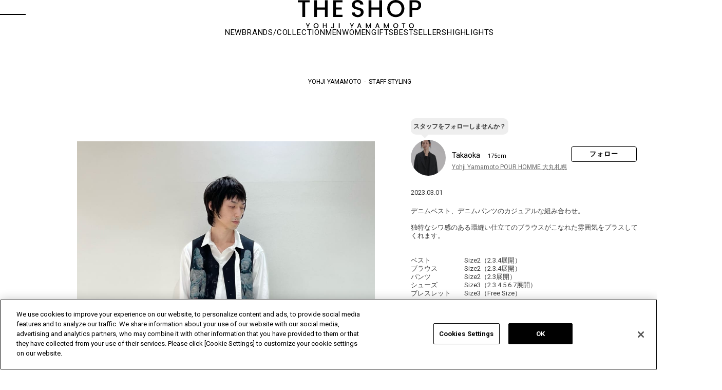

--- FILE ---
content_type: text/html; charset=utf-8
request_url: https://theshopyohjiyamamoto.jp/shop/storestaff/stylingdetail.aspx?cid=19735074
body_size: 16045
content:
<!DOCTYPE HTML PUBLIC "-//W3C//DTD HTML 4.01 Transitional//EN"
    "http://www.w3.org/TR/html4/loose.dtd">
<html lang="ja"  data-browse-mode="P">
<head prefix="og: https://ogp.me/ns#">

<!-- theshopyohjiyamamoto.jp に対する OneTrust Cookie 同意通知の始点 -->
<script src="https://cdn-apac.onetrust.com/scripttemplates/otSDKStub.js"  type="text/javascript" charset="UTF-8" data-domain-script="727cb8dd-339c-4fd1-b5e7-806cc3b5afd0" ></script>
<script type="text/javascript">
function OptanonWrapper() { }
</script>
<!-- theshopyohjiyamamoto.jp に対する OneTrust Cookie 同意通知の終点 -->

<meta http-equiv="Content-Type" content="text/html; charset=UTF-8">
<meta name="wwwroot" content="" />
<title>STAFF STYLING｜THE SHOP YOHJI YAMAMOTO</title>




<meta name="keywords" content="アイテム,一覧,s&#39;yte,GroundY,Y&#39;s,discord,ファッション,通販,ECサイト,山本耀司,YohjiYamamoto,ヨウジヤマモト">


<script>
  window.dataLayer = window.dataLayer || [];
  dataLayer.push({
      'guid': '00000000-0000-0000-0000-000000000000',
      'sessionId': ''
  });
</script>

<!-- Global site tag (gtag.js) - Google Analytics -->
<script async src="https://www.googletagmanager.com/gtag/js?id=G-7N28ST0YWX"></script>
<script>
  window.dataLayer = window.dataLayer || [];
  function gtag(){dataLayer.push(arguments);}
  gtag('js', new Date());
  gtag('config', 'G-7N28ST0YWX', {
          'guid':'00000000-0000-0000-0000-000000000000',
          'sessionId':''
});
</script>


	
		<!-- fb/COMMON_HEAD_TEMPLATE.html start -->
<!-- etm meta -->
<meta property="etm:device" content="desktop" />
<meta property="etm:page_type" content="" />
<meta property="etm:cart_item" content="[]" />
<meta property="etm:attr" content="" />

<meta http-equiv="Content-Type" content="text/html; charset=UTF-8">
<meta http-equiv="content-style-type" content="text/css">
<meta name="google-site-verification" content="r0IojaPVjzVgzcDlNmQEzfUE5I8w67l6kzZvBVSFHk0">
<meta name="google-site-verification" content="x6MIL4MY5kEuIhVTqkurA3MjJCrSDw6rwBYDZHTOxkg" />
<!-- css-->
<link rel="stylesheet" type="text/css" href="https://fonts.googleapis.com/css?family=Roboto:400,700,300&amp;display=swap" media="all">
<link rel="stylesheet" type="text/css" href="https://fonts.googleapis.com/icon?family=Material+Icons" media="all">
<link rel="stylesheet" type="text/css" href="/css/swiper_10.min.css" media="print" onload="this.media='all'">
<link rel="stylesheet" type="text/css" href="/css/slick.css" media="all">
<link rel="stylesheet" type="text/css" href="/css/slick-theme.css" media="all">
<link rel="stylesheet" type="text/css" href="/lib/jquery.magnific-popup.css" media="all">
<link rel="stylesheet" type="text/css" href="/css/usr/search/jquery.nouislider.min.css" media="all">
<link rel="stylesheet" type="text/css" href="/css/style.css" media="all">
<link rel="stylesheet" type="text/css" href="/css/fv/common.css" media="all">
<link rel="stylesheet" type="text/css" href="/css/pc.css" media="all">
<link rel="stylesheet" type="text/css" href="/css/brand_op.css" media="all">
<link rel="stylesheet" type="text/css" href="/css/brand/style.css" media="all">
<link rel="stylesheet" type="text/css" href="/css/pc_yohjiyamamoto.css" media="all">
<link rel="stylesheet" type="text/css" href="/css/coordinatepage_pc.css" media="all">
<link rel="stylesheet" type="text/css" href="/css/coordinate/coordinatelist.css" media="all">
<link rel="stylesheet" type="text/css" href="/css/coordinate/coordinatedetail.css" media="all">
<link rel="stylesheet" type="text/css" href="/css/linelogin.css" media="all">
<link rel="stylesheet" type="text/css" href="/css/display_switch.css">

 <!-- js-->
 <script language="JavaScript" type="text/javascript" src="/js/design/common.js"></script>
 <script language="JavaScript" type="text/javascript" src="/js/design/drawertop_ajax.js"></script>
 <script language="JavaScript" type="text/javascript" src="/lib/jquery.min.js"></script>
 <script language="JavaScript" type="text/javascript" src="/lib/jquery-ui.min.js"></script>
 <script language="JavaScript" type="text/javascript" src="/lib/lazysizes.min.js"></script>
<script language="JavaScript" type="text/javascript" src="/lib/jquery.balloon.js"></script>
<script language="JavaScript" type="text/javascript" src="/lib/goods/jquery.tile.min.js"></script>
<script language="JavaScript" type="text/javascript" src="/js/common.js"></script>
<script language="JavaScript" type="text/javascript" src="/lib/swiper_10.min.js"></script>
<script language="JavaScript" type="text/javascript" src="/lib/slick.min.js"></script>
<script language="JavaScript" type="text/javascript" src="/lib/masonry.pkgd.min.js"></script>
<script language="JavaScript" type="text/javascript" src="/lib/jquery.sticky.js"></script>
<script language="JavaScript" type="text/javascript" src="/lib/jquery.magnific-popup.custom.js"></script>
<script language="JavaScript" type="text/javascript" src="/js/coordinatepage_pc.js"></script>
<script language="JavaScript" type="text/javascript" src="/js/search/nouislider.min.js"></script>
<script language="JavaScript" type="text/javascript" src="/js/search/jquery.cookie.js"></script>
<script language="JavaScript" type="text/javascript" src="/js/search/search.js"></script>
<script language="JavaScript" type="text/javascript" src="/js/search/search_suggest.js"></script>
<script language="JavaScript" type="text/javascript" src="/js/recommend/recommend.js"></script>
<script language="JavaScript" type="text/javascript" src="/js/recently/recently.js"></script>
<script language="JavaScript" type="text/javascript" src="/js/recently/recently_v2.js"></script>
<script language="JavaScript" type="text/javascript" src="/js/coupon_store.js"></script>
<script language="JavaScript" type="text/javascript" src="/js/recommend/staffstart.js"></script>
<script language="JavaScript" type="text/javascript" src="/js/recommend/staffstart_favorites.js" defer></script>
<script language="JavaScript" type="text/javascript" src="/js/tmpl.js"></script>
<script language="JavaScript" type="text/javascript" src="/js/sys/sys.js"></script>
<script language="JavaScript" type="text/javascript" src="/js/pc.js"></script>
<script language="JavaScript" type="text/javascript" src="/js/pc_yohjiyamamoto.js"></script>
<script language="JavaScript" type="text/javascript" src="/js/ui.js"></script>
<script language="JavaScript" type="text/javascript" src="/js/colorchip.js"></script>
<script language="JavaScript" type="text/javascript" src="/js/goods_ajax_cart.js"></script>
<script language="JavaScript" type="text/javascript" src="/js/goods_ajax_bookmark.js"></script>
<script language="JavaScript" type="text/javascript" src="/js/goods_ajax_quickview.js"></script>
<script language="JavaScript" type="text/javascript" src="/lib/analytics_cookie.js"></script>

<link rel="SHORTCUT ICON" href="/favicon.png">
<link rel="SHORTCUT ICON" href="/favicon.ico">
  <script type="text/javascript">
    document.addEventListener('DOMContentLoaded', function(){
      jQuery(".js-optional-trigger").on("click", function () {
        if (jQuery(this).prop("checked")) {
          jQuery(".js-optional-content").fadeIn();
        } else {
          jQuery(".js-optional-content").fadeOut();
        }
      });
	  });
  </script>


<!-- coupon icon -->
<style type="text/css">
	img[src*="/img/icon/i2020_"]{
		position: absolute;
		top: 16px;
		left: 16px;
	}
</style>
<!-- /coupon icon-->
<!-- pinterest auth tag-->
<meta name="p:domain_verify" content="5230cbe742d10889401228139ad6d386">
<!-- pinterest auth tag-->
<script type="text/javascript">
  (function (c, l, a, r, i, t, y) {
  c[a] = c[a] || function () { (c[a].q = c[a].q || []).push(arguments) };
  t = l.createElement(r); t.async = 1; t.src = "https://www.clarity.ms/tag/" + i;
  y = l.getElementsByTagName(r)[0]; y.parentNode.insertBefore(t, y);
  })(window, document, "clarity", "script", "dtfmvsushc");
</script>
<!-- fb/COMMON_HEAD_TEMPLATE.html end -->

	


<script src="/lib/analytics_cookie.js"></script>
<script>
  (function(i,s,o,g,r,a,m){i['GoogleAnalyticsObject']=r;i[r]=i[r]||function(){
  (i[r].q=i[r].q||[]).push(arguments)},i[r].l=1*new Date();a=s.createElement(o),
  m=s.getElementsByTagName(o)[0];a.async=1;a.src=g;m.parentNode.insertBefore(a,m)
  })(window,document,'script','//www.google-analytics.com/analytics.js','ga');

  ga('create', 'UA-25268486-1', 'auto');
  ga('require', 'displayfeatures');
  ga('require', 'linkid', 'linkid.js');
  ga('set', 'dimension1', '00000000-0000-0000-0000-000000000000');
  ga('set', 'dimension2', setAnalytics.getCookie());
  ga('set', 'dimension3', setAnalytics.getAccessTime());
  ga('set', 'dimension4', '');
  ga('send', 'pageview');



</script>


<meta property="og:image" content="https://static.staff-start.com/img/coordinates/112/1532b1aa0383d54b5ec3d703aeab87a7-39571/01e8c578b6af4b483fa73b7ec420651d.jpg">
<meta property="og:title" content="Takaokaのコーディネート｜THE SHOP YOHJI YAMAMOTO">
<meta property="og:description" content="Takaokaのコーディネート">
<meta property="og:url" content="https://theshopyohjiyamamoto.jp/shop/storestaff/stylingdetail.aspx?cid=19735074">

<meta property="og:type" content="website">
<meta property="og:locale" content="ja_JP">

<meta name="twitter:image" content="https://static.staff-start.com/img/coordinates/112/1532b1aa0383d54b5ec3d703aeab87a7-39571/01e8c578b6af4b483fa73b7ec420651d.jpg">
<meta name="twitter:title" content="Takaokaのコーディネート｜THE SHOP YOHJI YAMAMOTO">
<meta name="twitter:description" content="Takaokaのコーディネート">
<meta name="twitter:url" content="https://theshopyohjiyamamoto.jp/shop/storestaff/stylingdetail.aspx?cid=19735074">
<meta name="twitter:card" content="summary_large_image">
<meta name="twitter:site" content="@YohjiThe">


  <link rel="alternate" hreflang="ja" href="https://theshopyohjiyamamoto.jp/shop/storestaff/stylingdetail.aspx?cid=19735074">
  <link rel="alternate" hreflang="en" href="https://theshopyohjiyamamoto.com/shop/storestaff/stylingdetail.aspx?cid=19735074">
  <link rel="alternate" hreflang="fr" href="https://theshopyohjiyamamoto.com/fr/shop/storestaff/stylingdetail.aspx?cid=19735074">


                              <script>!function(e){var n="https://s.go-mpulse.net/boomerang/";if("False"=="True")e.BOOMR_config=e.BOOMR_config||{},e.BOOMR_config.PageParams=e.BOOMR_config.PageParams||{},e.BOOMR_config.PageParams.pci=!0,n="https://s2.go-mpulse.net/boomerang/";if(window.BOOMR_API_key="4SMQY-62BPZ-VXHJG-G5E6H-EWUNF",function(){function e(){if(!o){var e=document.createElement("script");e.id="boomr-scr-as",e.src=window.BOOMR.url,e.async=!0,i.parentNode.appendChild(e),o=!0}}function t(e){o=!0;var n,t,a,r,d=document,O=window;if(window.BOOMR.snippetMethod=e?"if":"i",t=function(e,n){var t=d.createElement("script");t.id=n||"boomr-if-as",t.src=window.BOOMR.url,BOOMR_lstart=(new Date).getTime(),e=e||d.body,e.appendChild(t)},!window.addEventListener&&window.attachEvent&&navigator.userAgent.match(/MSIE [67]\./))return window.BOOMR.snippetMethod="s",void t(i.parentNode,"boomr-async");a=document.createElement("IFRAME"),a.src="about:blank",a.title="",a.role="presentation",a.loading="eager",r=(a.frameElement||a).style,r.width=0,r.height=0,r.border=0,r.display="none",i.parentNode.appendChild(a);try{O=a.contentWindow,d=O.document.open()}catch(_){n=document.domain,a.src="javascript:var d=document.open();d.domain='"+n+"';void(0);",O=a.contentWindow,d=O.document.open()}if(n)d._boomrl=function(){this.domain=n,t()},d.write("<bo"+"dy onload='document._boomrl();'>");else if(O._boomrl=function(){t()},O.addEventListener)O.addEventListener("load",O._boomrl,!1);else if(O.attachEvent)O.attachEvent("onload",O._boomrl);d.close()}function a(e){window.BOOMR_onload=e&&e.timeStamp||(new Date).getTime()}if(!window.BOOMR||!window.BOOMR.version&&!window.BOOMR.snippetExecuted){window.BOOMR=window.BOOMR||{},window.BOOMR.snippetStart=(new Date).getTime(),window.BOOMR.snippetExecuted=!0,window.BOOMR.snippetVersion=12,window.BOOMR.url=n+"4SMQY-62BPZ-VXHJG-G5E6H-EWUNF";var i=document.currentScript||document.getElementsByTagName("script")[0],o=!1,r=document.createElement("link");if(r.relList&&"function"==typeof r.relList.supports&&r.relList.supports("preload")&&"as"in r)window.BOOMR.snippetMethod="p",r.href=window.BOOMR.url,r.rel="preload",r.as="script",r.addEventListener("load",e),r.addEventListener("error",function(){t(!0)}),setTimeout(function(){if(!o)t(!0)},3e3),BOOMR_lstart=(new Date).getTime(),i.parentNode.appendChild(r);else t(!1);if(window.addEventListener)window.addEventListener("load",a,!1);else if(window.attachEvent)window.attachEvent("onload",a)}}(),"".length>0)if(e&&"performance"in e&&e.performance&&"function"==typeof e.performance.setResourceTimingBufferSize)e.performance.setResourceTimingBufferSize();!function(){if(BOOMR=e.BOOMR||{},BOOMR.plugins=BOOMR.plugins||{},!BOOMR.plugins.AK){var n=""=="true"?1:0,t="",a="clpdtcixibzck2lmglba-f-53455d8b7-clientnsv4-s.akamaihd.net",i="false"=="true"?2:1,o={"ak.v":"39","ak.cp":"823090","ak.ai":parseInt("518270",10),"ak.ol":"0","ak.cr":8,"ak.ipv":4,"ak.proto":"h2","ak.rid":"21db205e","ak.r":42221,"ak.a2":n,"ak.m":"a","ak.n":"essl","ak.bpcip":"18.222.57.0","ak.cport":33472,"ak.gh":"23.64.113.39","ak.quicv":"","ak.tlsv":"tls1.3","ak.0rtt":"","ak.0rtt.ed":"","ak.csrc":"-","ak.acc":"","ak.t":"1768698562","ak.ak":"hOBiQwZUYzCg5VSAfCLimQ==HQJTw6Bfv85FjZpKNdLbDW/OnlLf4FvYOYD91WDEzB2wNv74qmbtoH0B7egJoqcWS9bjjjPWa58R9yHvztf4pjrd/pCQM8AjwLscrDoyzfQEGsbMZ2AQU6FsypRGcgTxCors6CacnnXNQmmKgqfe+LlSmpCJYacdsuBWqlgNt6IkGcz0qcCYVD4RG0T7xrZ2bon4IQpO8k0y1Kq4RueV7AwAHHg+jhZ+aopINH44ZOO3X4LNS52dvCFDsSUg/1GCJ1ScaCVN++9dUnX9kh9mT10xq8RNOgHE4yJrw3dbyXDL6pleUTZY7FhA2VRw6do+UO1jO/C1OwyGdfsRw7JOj+JJixevd2zrGk7GwlTrW1AM4W/xesqZU3lCzSiAwZBb4Amb5Ov1rdd5OQduN83cBzdRwv88L8JlnCJMlnNm/NI=","ak.pv":"39","ak.dpoabenc":"","ak.tf":i};if(""!==t)o["ak.ruds"]=t;var r={i:!1,av:function(n){var t="http.initiator";if(n&&(!n[t]||"spa_hard"===n[t]))o["ak.feo"]=void 0!==e.aFeoApplied?1:0,BOOMR.addVar(o)},rv:function(){var e=["ak.bpcip","ak.cport","ak.cr","ak.csrc","ak.gh","ak.ipv","ak.m","ak.n","ak.ol","ak.proto","ak.quicv","ak.tlsv","ak.0rtt","ak.0rtt.ed","ak.r","ak.acc","ak.t","ak.tf"];BOOMR.removeVar(e)}};BOOMR.plugins.AK={akVars:o,akDNSPreFetchDomain:a,init:function(){if(!r.i){var e=BOOMR.subscribe;e("before_beacon",r.av,null,null),e("onbeacon",r.rv,null,null),r.i=!0}return this},is_complete:function(){return!0}}}}()}(window);</script></head>
<body  class="page-stylingdetail ">



	<div class="wrapper_" id="coordinate_detail">

		
		
			<!-- fb/COMMON_HEADER.html start-->
<header id="header">
  <div class="header_container">
    <div class="header_inner">
      <div class="header_hamburger js_hbg"><span class="hamburger_line line_top"></span><span class="hamburger_line line_bottom"></span></div><a class="header_logo" href="https://theshopyohjiyamamoto.jp" onclick="ga('send','event','header','THE SHOPロゴ','THE SHOPロゴ');gtag('event','header',{'event_category':'THE SHOPロゴ','event_label':'THE SHOPロゴ','send_to':'G-7N28ST0YWX'})"><img src="/img/logo/logo_black.svg" alt="THE SHOP YOHJI YAMAMOTO" loading="lazy"></a>
      <ul class="header_menu">
        <li class="header_menu_item">
          <div class="header_menu_item_inner header_menu_search_toggle js_search_toggle"><img src="/img/icon/header/search.svg" alt="検索" width="15" height="15" loading="lazy"></div>
        </li>
        <li class="header_menu_item"><a class="header_menu_item_inner" href="/shop/customer/menu.aspx" onclick="ga('send','event','header','マイページ','マイページ');gtag('event','header',{'event_category':'マイページ','event_label':'マイページ','send_to':'G-7N28ST0YWX'})"><img src="/img/icon/header/customer.svg" alt="マイページ/ログイン" width="15" height="15" loading="lazy"></a></li>
        <li class="header_menu_item"><a class="header_menu_item_inner" href="/shop/guest/favorite_item_guest.aspx" onclick="ga('send','event','header','お気に入り','お気に入り');gtag('event','header',{'event_category':'お気に入り','event_label':'お気に入り','send_to':'G-7N28ST0YWX'})"><img src="/img/icon/header/favorite.svg" alt="ブックマーク" width="15" height="15" loading="lazy"></a></li>
        <li class="header_menu_item"><a class="header_menu_item_inner" href="/shop/cart/cart.aspx" onclick="ga('send','event','header','カート','カート');gtag('event','header',{'event_category':'カート','event_label':'カート','send_to':'G-7N28ST0YWX'})"><img src="/img/icon/header/cart.svg" alt="カート" width="15" height="15" loading="lazy" /><span class="cart_count" id="jscart_count_"></span></a></li>
        <li class="header_menu_item" style="margin:0 -13px;">|</li>
        <li class="header_menu_item" style="margin-right: -13px;"><a class="header_menu_item_inner" href="https://www.yohjiyamamoto.co.jp/" target="_blank" onclick="ga('send','event','header','YOHJI YAMAMOTO OFFICIAL SITE','YOHJI YAMAMOTO OFFICIAL SITE');gtag('event','header',{'event_category':'YOHJI YAMAMOTO OFFICIAL SITE','event_label':'YOHJI YAMAMOTO OFFICIAL SITE','send_to':'G-7N28ST0YWX'})"><img src="/img/icon/header/yy.png" alt="YOHJI YAMAMOTO OFFICIAL SITE" width="15" height="15" loading="lazy"></a></li>
        <li class="header_menu_item"><a class="header_menu_item_inner" href="https://wildside-online.jp/" target="_blank" onclick="ga('send','event','header','WILDSIDE YOHJI YAMAMOTO','WILDSIDE YOHJI YAMAMOTO');gtag('event','header',{'event_category':'WILDSIDE YOHJI YAMAMOTO','event_label':'WILDSIDE YOHJI YAMAMOTO','send_to':'G-7N28ST0YWX'})"><img src="/img/icon/header/ws.png" alt="WILDSIDE YOHJI YAMAMOTO" width="15" height="15" loading="lazy"></a></li>
      </ul>
    </div>
    <div class="header_navi" id="header_navi">
      <ul class="header_navi_list">
        <li class="header_navi_list_item"><a class="header_navi_list_item_link" href="/shop/e/eNEW/" onclick="ga('send','event','header','new','new');gtag('event','header',{'event_category':'new','event_label':'new','send_to':'G-7N28ST0YWX'})">NEW</a></li>
        <li class="header_navi_list_item" id="header_brand"><a class="header_navi_list_item_link" href="#">BRANDS/COLLECTION</a></li>
        <li class="header_navi_list_item" id="header_men"><a class="header_navi_list_item_link" href="#">MEN</a></li>
        <li class="header_navi_list_item" id="header_women"><a class="header_navi_list_item_link" href="#">WOMEN</a></li>
        <li class="header_navi_list_item" id="header_gifts"><a class="header_navi_list_item_link" href="#">GIFTS</a></li>
        <li class="header_navi_list_item"><a class="header_navi_list_item_link" href="/shop/pages/bestseller.aspx" onclick="ga('send','event','header','BESTSELLERS','BESTSELLERS');gtag('event','header',{'event_category':'BESTSELLERS','event_label':'BESTSELLERS','send_to':'G-7N28ST0YWX'})">BESTSELLERS</a></li>
        <li class="header_navi_list_item"><a class="header_navi_list_item_link" href="/shop/topic/topicdetaillist.aspx" onclick="ga('send','event','header','HIGHLIGHTS','HIGHLIGHTS');gtag('event','header',{'event_category':'HIGHLIGHTS','event_label':'HIGHLIGHTS','send_to':'G-7N28ST0YWX'})">HIGHLIGHTS</a></li>
      </ul>
      <div class="header_dropdown_wrapper_" id="header_brand_content">
        <h2 class="header_dropdown_title_">BRAND</h2>
        <ul id="header_dropdown_brand_list">
          <li>
            <div class="brand_img_"><a href="/shop/c/c10/" onclick="ga('send','event','header','BRAND','S’YTE');gtag('event','header',{'event_category':'BRAND','event_label':'S’YTE','send_to':'G-7N28ST0YWX'})"><img src="/img/usr/nav/header_nav_syte.jpg" alt="S'YTE" loading="lazy"></a></div>
            <div class="brand_name_"><a href="/shop/c/c10/" onclick="ga('send','event','header','BRAND','S’YTE');gtag('event','header',{'event_category':'BRAND','event_label':'S’YTE','send_to':'G-7N28ST0YWX'})">S'YTE</a></div>
          </li>
          <li>
            <div class="brand_img_"><a href="/shop/c/c20/" onclick="ga('send','event','header','BRAND','Ground Y');gtag('event','header',{'event_category':'BRAND','event_label':'Ground Y','send_to':'G-7N28ST0YWX'})"><img src="/img/usr/nav/header_nav_groundy.jpg" alt="Ground Y" loading="lazy"></a></div>
            <div class="brand_name_"><a href="/shop/c/c20/" onclick="ga('send','event','header','BRAND','Ground Y');gtag('event','header',{'event_category':'BRAND','event_label':'Ground Y','send_to':'G-7N28ST0YWX'})">Ground Y</a></div>
          </li>
          <li>
            <div class="brand_img_"><a href="/shop/c/c30/" onclick="ga('send','event','header','BRAND','Y’s');gtag('event','header',{'event_category':'BRAND','event_label':'Y’s','send_to':'G-7N28ST0YWX'})"><img src="/img/usr/nav/header_nav_ys.jpg" alt="Y’s" loading="lazy"></a></div>
            <div class="brand_name_"><a href="/shop/c/c30/" onclick="ga('send','event','header','BRAND','Y’s');gtag('event','header',{'event_category':'BRAND','event_label':'Y’s','send_to':'G-7N28ST0YWX'})">Y’s</a></div>
          </li>
          <li>
            <div class="brand_img_"><a href="/shop/c/c31/" onclick="ga('send','event','header','BRAND','Y’s....');gtag('event','header',{'event_category':'BRAND','event_label':'Y’s....','send_to':'G-7N28ST0YWX'})"><img src="/img/usr/nav/header_nav_ysb.jpg" alt="Y’s...." loading="lazy"></a></div>
            <div class="brand_name_"><a href="/shop/c/c31/" onclick="ga('send','event','header','BRAND','Y’s....');gtag('event','header',{'event_category':'BRAND','event_label':'Y’s....','send_to':'G-7N28ST0YWX'})">Y’s....</a></div>
          </li>
          <li>
            <div class="brand_img_"><a href="/shop/c/c80/" onclick="ga('send','event','header','BRAND','LIMI feu');gtag('event','header',{'event_category':'BRAND','event_label':'LIMI feu','send_to':'G-7N28ST0YWX'})"><img src="/img/usr/nav/header_nav_limifeu.jpg" alt="LIMI feu" loading="lazy"></a></div>
            <div class="brand_name_"><a href="/shop/c/c80/" onclick="ga('send','event','header','BRAND','LIMI feu');gtag('event','header',{'event_category':'BRAND','event_label':'LIMI feu','send_to':'G-7N28ST0YWX'})">LIMI feu</a></div>
          </li>
          <li>
            <div class="brand_img_"><a href="/shop/c/c50/" onclick="ga('send','event','header','BRAND','discord Yohji Yamamoto');gtag('event','header',{'event_category':'BRAND','event_label':'discord Yohji Yamamoto','send_to':'G-7N28ST0YWX'})"><img src="/img/usr/nav/header_nav_discord.jpg" alt="discord Yohji Yamamoto" loading="lazy"></a></div>
            <div class="brand_name_"><a href="/shop/c/c50/" onclick="ga('send','event','header','BRAND','discord Yohji Yamamoto');gtag('event','header',{'event_category':'BRAND','event_label':'discord Yohji Yamamoto','send_to':'G-7N28ST0YWX'})">discord Yohji Yamamoto</a></div>
          </li>
          <li>
            <div class="brand_img_"><a href="/shop/c/c71/" onclick="ga('send','event','header','BRAND','Yohji Yamamoto');gtag('event','header',{'event_category':'BRAND','event_label':'Yohji Yamamoto','send_to':'G-7N28ST0YWX'})"><img src="/img/usr/nav/header_nav_yyfemme.jpg" alt="Yohji Yamamoto" loading="lazy"></a></div>
            <div class="brand_name_"><a href="/shop/c/c71/" onclick="ga('send','event','header','BRAND','Yohji Yamamoto');gtag('event','header',{'event_category':'BRAND','event_label':'Yohji Yamamoto','send_to':'G-7N28ST0YWX'})">Yohji Yamamoto</a></div>
          </li>
          <li>
            <div class="brand_img_"><a href="/shop/c/c60/" onclick="ga('send','event','header','BRAND','Yohji Yamamoto POUR HOMME');gtag('event','header',{'event_category':'BRAND','event_label':'Yohji Yamamoto POUR HOMME','send_to':'G-7N28ST0YWX'})"><img src="/img/usr/nav/header_nav_yyhomme.jpg" alt="Yohji Yamamoto HOMME" loading="lazy"></a></div>
            <div class="brand_name_"><a href="/shop/c/c60/" onclick="ga('send','event','header','BRAND','Yohji Yamamoto POUR HOMME');gtag('event','header',{'event_category':'BRAND','event_label':'Yohji Yamamoto POUR HOMME','send_to':'G-7N28ST0YWX'})">Yohji Yamamoto<br>POUR HOMME</a></div>
          </li>
          <li>
            <div class="brand_img_"><a href="/shop/c/c65/" onclick="ga('send','event','header','BRAND','Y's for men');gtag('event','header',{'event_category':'BRAND','event_label':'Y's for men','send_to':'G-7N28ST0YWX'})"><img src="/img/usr/nav/header_nav_yfm.jpg" alt="Y's for men" loading="lazy"></a></div>
            <div class="brand_name_"><a href="/shop/c/c65/" onclick="ga('send','event','header','BRAND','Y's for men');gtag('event','header',{'event_category':'BRAND','event_label':'Y's for men','send_to':'G-7N28ST0YWX'})">Y's for men</a></div>
          </li>
          <li>
            <div class="brand_img_"><a href="/shop/c/c63/" onclick="ga('send','event','header','BRAND','GOTHIC YOHJI YAMAMOTO');gtag('event','header',{'event_category':'BRAND','event_label':'GOTHIC YOHJI YAMAMOTO','send_to':'G-7N28ST0YWX'})"><img src="/img/usr/nav/header_nav_gothic.jpg" alt="GOTHIC YOHJI YAMAMOTO" loading="lazy"></a></div>
            <div class="brand_name_"><a href="/shop/c/c63/" onclick="ga('send','event','header','BRAND','GOTHIC YOHJI YAMAMOTO');gtag('event','header',{'event_category':'BRAND','event_label':'GOTHIC YOHJI YAMAMOTO','send_to':'G-7N28ST0YWX'})">GOTHIC YOHJI YAMAMOTO</a></div>
          </li>
          <li>
            <div class="brand_img_"><a href="/shop/c/c73/" onclick="ga('send','event','header','BRAND','Yohji Yamamoto by RIEFE');gtag('event','header',{'event_category':'BRAND','event_label':'Yohji Yamamoto by RIEFE','send_to':'G-7N28ST0YWX'})"><img src="/img/usr/nav/header_nav_yyriefe.jpg" alt="Yohji Yamamoto by RIEFE" loading="lazy"></a></div>
            <div class="brand_name_"><a href="/shop/c/c73/" onclick="ga('send','event','header','BRAND','Yohji Yamamoto by RIEFE');gtag('event','header',{'event_category':'BRAND','event_label':'Yohji Yamamoto by RIEFE','send_to':'G-7N28ST0YWX'})">Yohji Yamamoto by RIEFE</a></div>
          </li>
          <li>
            <div class="brand_img_"><a href="/shop/c/c74/" onclick="ga('send','event','header','BRAND','Yohji Yamamoto MAISON');gtag('event','header',{'event_category':'BRAND','event_label':'Yohji Yamamoto MAISON','send_to':'G-7N28ST0YWX'})"><img src="/img/usr/nav/header_nav_yymaison.jpg" alt="Yohji Yamamoto MAISON" loading="lazy"></a></div>
            <div class="brand_name_"><a href="/shop/c/c74/" onclick="ga('send','event','header','BRAND','Yohji Yamamoto MAISON');gtag('event','header',{'event_category':'BRAND','event_label':'Yohji Yamamoto MAISON','send_to':'G-7N28ST0YWX'})">Yohji Yamamoto MAISON</a></div>
          </li>
          <li class="lodeur_op_">
            <div class="brand_img_"><a href="/shop/c/c75/" onclick="ga('send','event','header','BRAND','L’odeur Yohji Yamamoto');gtag('event','header',{'event_category':'BRAND','event_label':'L’odeur Yohji Yamamoto','send_to':'G-7N28ST0YWX'})"><img src="/img/usr/nav/header_nav_lodeur.jpg" alt="L'odeur Yohji Yamamoto" loading="lazy"></a></div>
            <div class="brand_name_"><a href="/shop/c/c75/" onclick="ga('send','event','header','BRAND','L’odeur Yohji Yamamoto');gtag('event','header',{'event_category':'BRAND','event_label':'L’odeur Yohji Yamamoto','send_to':'G-7N28ST0YWX'})">L'odeur Yohji Yamamoto</a></div>
          </li>
          <li>
            <div class="brand_img_"><a href="/shop/c/c64/" onclick="ga('send','event','header','BRAND','power of the WHITE shirt');gtag('event','header',{'event_category':'BRAND','event_label':'power of the WHITE shirt','send_to':'G-7N28ST0YWX'})"><img src="/img/usr/nav/header_nav_pows.jpg" alt="power of the WHITE shirt"></a></div>
            <div class="brand_name_"><a href="/shop/c/c64/" onclick="ga('send','event','header','BRAND','power of the WHITE shirt');gtag('event','header',{'event_category':'BRAND','event_label':'power of the WHITE shirt','send_to':'G-7N28ST0YWX'})">power of the WHITE shirt</a></div>
          </li>
          <li>
            <div class="brand_img_"><a href="https://wildside-online.jp/" target="_blank" onclick="ga('send','event','header','BRAND','WILDSIDE');gtag('event','header',{'event_category':'BRAND','event_label':'WILDSIDE','send_to':'G-7N28ST0YWX'})"><img src="/img/usr/nav/header_nav_wildside.jpg" alt="Y's for living" loading="lazy"></a></div>
            <div class="brand_name_"><a href="https://wildside-online.jp/" target="_blank" onclick="ga('send','event','header','BRAND','WILDSIDE');gtag('event','header',{'event_category':'BRAND','event_label':'WILDSIDE','send_to':'G-7N28ST0YWX'})">WILDSIDE</a></div>
          </li>
          <li>
            <div class="brand_img_"><a href="/shop/c/c40/" onclick="ga('send','event','header','BRAND','OTHERS');gtag('event','header',{'event_category':'BRAND','event_label':'OTHERS','send_to':'G-7N28ST0YWX'})"><img src="/img/usr/nav/header_nav_other.jpg" alt="OTHERS" loading="lazy"></a></div>
            <div class="brand_name_"><a href="/shop/c/c40/" onclick="ga('send','event','header','BRAND','OTHERS');gtag('event','header',{'event_category':'BRAND','event_label':'OTHERS','send_to':'G-7N28ST0YWX'})">OTHERS</a></div>
          </li>
          <li class="vintage_op_">
            <div class="brand_img_"><a href="/shop/c/c96/" onclick="ga('send','event','header','BRAND','Vintage');gtag('event','header',{'event_category':'BRAND','event_label':'Vintage','send_to':'G-7N28ST0YWX'})"><img src="/img/usr/nav/header_nav_vintage.jpg" alt="Vintage" loading="lazy"></a></div>
            <div class="brand_name_"><a href="/shop/c/c96/" onclick="ga('send','event','header','BRAND','Vintage');gtag('event','header',{'event_category':'BRAND','event_label':'Vintage','send_to':'G-7N28ST0YWX'})">Vintage</a></div>
          </li>
          <li class="soldes_op_">
            <div class="brand_img_"><a href="/shop/c/c98/" onclick="ga('send','event','header','BRAND','Soldes');gtag('event','header',{'event_category':'BRAND','event_label':'Soldes','send_to':'G-7N28ST0YWX'})"><img src="/img/usr/nav/header_nav_soldes.jpg" alt="Soldes" loading="lazy"></a></div>
            <div class="brand_name_"><a href="/shop/c/c98/" onclick="ga('send','event','header','BRAND','Soldes');gtag('event','header',{'event_category':'BRAND','event_label':'Soldes','send_to':'G-7N28ST0YWX'})">Soldes</a></div>
          </li>
        </ul>
        <h2 class="header_dropdown_title_">PARTNER BRAND</h2>
        <ul id="header_dropdown_brand_list">
          <li>
            <div class="brand_img_"><a href="/shop/c/c92/" onclick="ga('send','event','header','BRAND','Y’s for living');gtag('event','header',{'event_category':'BRAND','event_label':'Y’s for living','send_to':'G-7N28ST0YWX'})"><img src="/img/usr/nav/header_nav_ysforliving.jpg" alt="Y's for living" loading="lazy"></a></div>
            <div class="brand_name_"><a href="/shop/c/c92/" onclick="ga('send','event','header','BRAND','Y’s for living');gtag('event','header',{'event_category':'BRAND','event_label':'Y’s for living','send_to':'G-7N28ST0YWX'})">Y's for living</a></div>
          </li>
        </ul>
      </div>
      <div class="header_dropdown_wrapper_" id="header_partener_content">
        <h2 class="header_dropdown_title_">PARTNER BRAND</h2>
        <ul id="header_dropdown_brand_list">
          <li>
            <div class="brand_img_"><a href="/shop/c/c92/" onclick="ga('send','event','header','BRAND','Y’s for living');gtag('event','header',{'event_category':'BRAND','event_label':'Y’s for living','send_to':'G-7N28ST0YWX'})"><img src="/img/usr/nav/header_nav_ysforliving.jpg" alt="Y's for living" loading="lazy"></a></div>
            <div class="brand_name_"><a href="/shop/c/c92/" onclick="ga('send','event','header','BRAND','Y’s for living');gtag('event','header',{'event_category':'BRAND','event_label':'Y’s for living','send_to':'G-7N28ST0YWX'})">Y's for living</a></div>
          </li>
        </ul>
      </div>
      <div class="header_dropdown_wrapper_" id="header_men_content">
        <h2 class="header_dropdown_title_ header_dropdown_title_gender">MEN</h2>
        <div class="header_dropdown_list_wrap">
          <ul class="header_dropdown_list_category_wrap">
            <li class="header_dropdown_list_category_space_large"><a class="header_dropdown_list_category_link" href="/shop/r/r10/" onclick="ga('send','event','header','MEN','ALL');gtag('event','header',{'event_category':'MEN','event_label':'ALL','send_to':'G-7N28ST0YWX'})"><span class="header_dropdown_list_category_title">ALL</span><span class="header_dropdown_list_category_subTitle">メンズウェア</span></a></li>
            <li class="header_dropdown_list_category_space_large"><a class="header_dropdown_list_category_link" href="/shop/r/r10/?l_category=01" onclick="ga('send','event','header','MEN','TOPS');gtag('event','header',{'event_category':'MEN','event_label':'TOPS','send_to':'G-7N28ST0YWX'})"><span class="header_dropdown_list_category_title">TOPS</span><span class="header_dropdown_list_category_subTitle">トップス</span></a>
              <ul class="header_dropdown_list_category_subList"><a class="header_dropdown_list_category_link" href="/shop/r/r10/?l_category=01" onclick="ga('send','event','header','MEN','TOPS');gtag('event','header',{'event_category':'MEN','event_label':'TOPS','send_to':'G-7N28ST0YWX'})"></a>
                <li><a class="header_dropdown_list_category_link" href="/shop/r/r10/?l_category=01" onclick="ga('send','event','header','MEN','TOPS');gtag('event','header',{'event_category':'MEN','event_label':'TOPS','send_to':'G-7N28ST0YWX'})"></a><a class="header_dropdown_list_category_link" href="/shop/r/r10/?filtercode2=0101" onclick="ga('send','event','header','MEN','CUT AND SEWN');gtag('event','header',{'event_category':'MEN','event_label':'CUT AND SEWN','send_to':'G-7N28ST0YWX'})">CUT AND SEWN<span class="header_dropdown_list_category_subTitle">カットソー</span></a></li>
                <li><a class="header_dropdown_list_category_link" href="/shop/r/r10/?filtercode2=0102" onclick="ga('send','event','header','MEN','SHIRT');gtag('event','header',{'event_category':'MEN','event_label':'SHIRT','send_to':'G-7N28ST0YWX'})">SHIRT<span class="header_dropdown_list_category_subTitle">シャツ</span></a></li>
                <li><a class="header_dropdown_list_category_link" href="/shop/r/r10/?filtercode2=0103" onclick="ga('send','event','header','MEN','KNITWEAR');gtag('event','header',{'event_category':'MEN','event_label':'KNITWEAR','send_to':'G-7N28ST0YWX'})">KNITWEAR<span class="header_dropdown_list_category_subTitle">ニット</span></a></li>
              </ul>
            </li>
            <li><a class="header_dropdown_list_category_link" href="/shop/r/r10/?l_category=02"><span class="header_dropdown_list_category_title">OUTER WEAR</span><span class="header_dropdown_list_category_subTitle">アウター</span></a>
              <ul class="header_dropdown_list_category_subList"><a class="header_dropdown_list_category_link" href="/shop/r/r10/?l_category=02" onclick="ga('send','event','header','MEN','OUTER WEAR');gtag('event','header',{'event_category':'MEN','event_label':'OUTER WEAR','send_to':'G-7N28ST0YWX'})"></a>
                <li><a class="header_dropdown_list_category_link" href="/shop/r/r10/?l_category=02" onclick="ga('send','event','header','MEN','OUTER WEAR');gtag('event','header',{'event_category':'MEN','event_label':'OUTER WEAR','send_to':'G-7N28ST0YWX'})"></a><a class="header_dropdown_list_category_link" href="/shop/r/r10/?filtercode2=0201" onclick="ga('send','event','header','MEN','COATS');gtag('event','header',{'event_category':'MEN','event_label':'COATS','send_to':'G-7N28ST0YWX'})">COATS<span class="header_dropdown_list_category_subTitle">コート</span></a></li>
                <li><a class="header_dropdown_list_category_link" href="/shop/r/r10/?filtercode2=0202" onclick="ga('send','event','header','MEN','BLOUSONS');gtag('event','header',{'event_category':'MEN','event_label':'BLOUSONS','send_to':'G-7N28ST0YWX'})">BLOUSONS<span class="header_dropdown_list_category_subTitle">ブルゾン</span></a></li>
                <li><a class="header_dropdown_list_category_link" href="/shop/r/r10/?filtercode2=0203" onclick="ga('send','event','header','MEN','JACKETS');gtag('event','header',{'event_category':'MEN','event_label':'JACKETS','send_to':'G-7N28ST0YWX'})">JACKETS<span class="header_dropdown_list_category_subTitle">ジャケット</span></a></li>
                <li><a class="header_dropdown_list_category_link" href="/shop/r/r10/?filtercode2=0204" onclick="ga('send','event','header','MEN','VESTS');gtag('event','header',{'event_category':'MEN','event_label':'VESTS','send_to':'G-7N28ST0YWX'})">VESTS<span class="header_dropdown_list_category_subTitle">ベスト</span></a></li>
              </ul>
            </li>
          </ul>
          <ul class="header_dropdown_list_category_wrap">
            <li class="header_dropdown_list_category_space_large"><a class="header_dropdown_list_category_link" href="/shop/r/r10/?l_category=03" onclick="ga('send','event','header','MEN','BOTTOMS');gtag('event','header',{'event_category':'MEN','event_label':'BOTTOMS','send_to':'G-7N28ST0YWX'})"><span class="header_dropdown_list_category_title">BOTTOMS</span><span class="header_dropdown_list_category_subTitle">ボトムス</span></a>
              <ul class="header_dropdown_list_category_subList"><a class="header_dropdown_list_category_link" href="/shop/r/r10/?l_category=03" onclick="ga('send','event','header','MEN','BOTTOMS');gtag('event','header',{'event_category':'MEN','event_label':'BOTTOMS','send_to':'G-7N28ST0YWX'})"></a>
                <li><a class="header_dropdown_list_category_link" href="/shop/r/r10/?l_category=03" onclick="ga('send','event','header','MEN','BOTTOMS');gtag('event','header',{'event_category':'MEN','event_label':'BOTTOMS','send_to':'G-7N28ST0YWX'})"></a><a class="header_dropdown_list_category_link" href="/shop/r/r10/?filtercode2=0301" onclick="ga('send','event','header','MEN','PANTS');gtag('event','header',{'event_category':'MEN','event_label':'PANTS','send_to':'G-7N28ST0YWX'})">PANTS<span class="header_dropdown_list_category_subTitle">パンツ</span></a></li>
                <li><a class="header_dropdown_list_category_link" href="/shop/r/r10/?filtercode2=0302" onclick="ga('send','event','header','MEN','SKIRTS');gtag('event','header',{'event_category':'MEN','event_label':'SKIRTS','send_to':'G-7N28ST0YWX'})">SKIRTS<span class="header_dropdown_list_category_subTitle">スカート</span></a></li>
              </ul>
            </li>
            <li class="header_dropdown_list_category_space_middle"><a class="header_dropdown_list_category_link" href="/shop/r/r10/?l_category=04" onclick="ga('send','event','header','MEN','DRESSES');gtag('event','header',{'event_category':'MEN','event_label':'DRESSES','send_to':'G-7N28ST0YWX'})"><span class="header_dropdown_list_category_title">DRESSES</span><span class="header_dropdown_list_category_subTitle">ドレス</span></a></li>
            <li class="header_dropdown_list_category_space_middle"><a class="header_dropdown_list_category_link" href="/shop/r/r10/?l_category=05" onclick="ga('send','event','header','MEN','SHOES');gtag('event','header',{'event_category':'MEN','event_label':'SHOES','send_to':'G-7N28ST0YWX'})"><span class="header_dropdown_list_category_title">SHOES</span><span class="header_dropdown_list_category_subTitle">シューズ</span></a></li>
            <li class="header_dropdown_list_category_space_middle"><a class="header_dropdown_list_category_link" href="/shop/r/r10/?l_category=06" onclick="ga('send','event','header','MEN','BAGS');gtag('event','header',{'event_category':'MEN','event_label':'BAGS','send_to':'G-7N28ST0YWX'})"><span class="header_dropdown_list_category_title">BAGS</span><span class="header_dropdown_list_category_subTitle">バッグ</span></a></li>
            <li class="header_dropdown_list_category_space_middle"><a class="header_dropdown_list_category_link" href="/shop/r/r10/?l_category=07" onclick="ga('send','event','header','MEN','PERFUMES');gtag('event','header',{'event_category':'MEN','event_label':'PERFUMES','send_to':'G-7N28ST0YWX'})"><span class="header_dropdown_list_category_title">PERFUMES</span><span class="header_dropdown_list_category_subTitle">パフューム</span></a></li>
            <li class="header_dropdown_list_category_space_middle"><a class="header_dropdown_list_category_link" href="/shop/r/r10/?l_category=09" onclick="ga('send','event','header','MEN','BOOKS');gtag('event','header',{'event_category':'MEN','event_label':'BOOKS','send_to':'G-7N28ST0YWX'})"><span class="header_dropdown_list_category_title">BOOKS</span><span class="header_dropdown_list_category_subTitle">書籍</span></a></li>
          </ul>
          <ul class="header_dropdown_list_category_wrap">
            <li><a class="header_dropdown_list_category_link" href="/shop/r/r10/?l_category=08" onclick="ga('send','event','header','MEN','ACCESSORIES');gtag('event','header',{'event_category':'MEN','event_label':'ACCESSORIES','send_to':'G-7N28ST0YWX'})"><span class="header_dropdown_list_category_title">ACCESSORIES</span><span class="header_dropdown_list_category_subTitle">アクセサリー</span></a>
              <ul class="header_dropdown_list_category_subList"><a class="header_dropdown_list_category_link" href="/shop/r/r10/?l_category=08" onclick="ga('send','event','header','MEN','ACCESSORIES');gtag('event','header',{'event_category':'MEN','event_label':'ACCESSORIES','send_to':'G-7N28ST0YWX'})"></a>
                <li><a class="header_dropdown_list_category_link" href="/shop/r/r10/?l_category=08" onclick="ga('send','event','header','MEN','ACCESSORIES');gtag('event','header',{'event_category':'MEN','event_label':'ACCESSORIES','send_to':'G-7N28ST0YWX'})"></a><a class="header_dropdown_list_category_link" href="/shop/r/r10/?filtercode2=0801" onclick="ga('send','event','header','MEN','HATS');gtag('event','header',{'event_category':'MEN','event_label':'HATS','send_to':'G-7N28ST0YWX'})">HATS<span class="header_dropdown_list_category_subTitle">ハット</span></a></li>
                <li><a class="header_dropdown_list_category_link" href="/shop/r/r10/?filtercode2=0802" onclick="ga('send','event','header','MEN','EYEWEAR');gtag('event','header',{'event_category':'MEN','event_label':'EYEWEAR','send_to':'G-7N28ST0YWX'})">EYEWEAR<span class="header_dropdown_list_category_subTitle">アイウェア</span></a></li>
                <li><a class="header_dropdown_list_category_link" href="/shop/r/r10/?filtercode2=0803" onclick="ga('send','event','header','MEN','SCARVES');gtag('event','header',{'event_category':'MEN','event_label':'SCARVES','send_to':'G-7N28ST0YWX'})">SCARVES<span class="header_dropdown_list_category_subTitle">スカーフ</span></a></li>
                <li><a class="header_dropdown_list_category_link" href="/shop/r/r10/?filtercode2=0804" onclick="ga('send','event','header','MEN','GLOVES');gtag('event','header',{'event_category':'MEN','event_label':'GLOVES','send_to':'G-7N28ST0YWX'})">GLOVES<span class="header_dropdown_list_category_subTitle">グローブ</span></a></li>
                <li><a class="header_dropdown_list_category_link" href="/shop/r/r10/?filtercode2=0805" onclick="ga('send','event','header','MEN','WALLETS');gtag('event','header',{'event_category':'MEN','event_label':'WALLETS','send_to':'G-7N28ST0YWX'})">WALLETS<span class="header_dropdown_list_category_subTitle">財布</span></a></li>
                <li><a class="header_dropdown_list_category_link" href="/shop/r/r10/?filtercode2=0806" onclick="ga('send','event','header','MEN','BELTS');gtag('event','header',{'event_category':'MEN','event_label':'BELTS','send_to':'G-7N28ST0YWX'})">BELTS<span class="header_dropdown_list_category_subTitle">ベルト</span></a></li>
                <li><a class="header_dropdown_list_category_link" href="/shop/r/r10/?filtercode2=0807" onclick="ga('send','event','header','MEN','TIES');gtag('event','header',{'event_category':'MEN','event_label':'TIES','send_to':'G-7N28ST0YWX'})">TIES<span class="header_dropdown_list_category_subTitle">ネクタイ</span></a></li>
                <li><a class="header_dropdown_list_category_link" href="/shop/r/r10/?filtercode2=0808" onclick="ga('send','event','header','MEN','SUSPENDERS');gtag('event','header',{'event_category':'MEN','event_label':'SUSPENDERS','send_to':'G-7N28ST0YWX'})">SUSPENDERS<span class="header_dropdown_list_category_subTitle">サスペンダー</span></a></li>
                <li><a class="header_dropdown_list_category_link" href="/shop/r/r10/?filtercode2=0809" onclick="ga('send','event','header','MEN','SOCKS');gtag('event','header',{'event_category':'MEN','event_label':'SOCKS','send_to':'G-7N28ST0YWX'})">SOCKS<span class="header_dropdown_list_category_subTitle">ソックス</span></a></li>
                <li><a class="header_dropdown_list_category_link" href="/shop/r/r10/?filtercode2=0810" onclick="ga('send','event','header','MEN','UMBRELLA');gtag('event','header',{'event_category':'MEN','event_label':'UMBRELLA','send_to':'G-7N28ST0YWX'})">UMBRELLA<span class="header_dropdown_list_category_subTitle">傘</span></a></li>
                <li><a class="header_dropdown_list_category_link" href="/shop/r/r10/?filtercode2=0811" onclick="ga('send','event','header','MEN','JEWELRY');gtag('event','header',{'event_category':'MEN','event_label':'JEWELRY','send_to':'G-7N28ST0YWX'})">JEWELRY<span class="header_dropdown_list_category_subTitle">ジュエリー</span></a></li>
                <li><a class="header_dropdown_list_category_link" href="/shop/r/r10/?filtercode2=0812" onclick="ga('send','event','header','MEN','RINGS');gtag('event','header',{'event_category':'MEN','event_label':'RINGS','send_to':'G-7N28ST0YWX'})">RINGS<span class="header_dropdown_list_category_subTitle">リング</span></a></li>
                <li><a class="header_dropdown_list_category_link" href="/shop/r/r10/?filtercode2=0813" onclick="ga('send','event','header','MEN','TOWELS');gtag('event','header',{'event_category':'MEN','event_label':'TOWELS','send_to':'G-7N28ST0YWX'})">TOWELS<span class="header_dropdown_list_category_subTitle">タオル</span></a></li>
                <li><a class="header_dropdown_list_category_link" href="/shop/r/r10/?filtercode2=0815" onclick="ga('send','event','header','MEN','PHONE CASE');gtag('event','header',{'event_category':'MEN','event_label':'PHONE CASE','send_to':'G-7N28ST0YWX'})">PHONE CASE<span class="header_dropdown_list_category_subTitle">スマートフォンケース</span></a></li>
                <li><a class="header_dropdown_list_category_link" href="/shop/r/r10/?filtercode2=0814" onclick="ga('send','event','header','MEN','OTHER');gtag('event','header',{'event_category':'MEN','event_label':'OTHER','send_to':'G-7N28ST0YWX'})">OTHER<span class="header_dropdown_list_category_subTitle">その他</span></a></li>
              </ul>
            </li>
          </ul>
        </div>
      </div>
      <div class="header_dropdown_wrapper_" id="header_women_content">
        <h2 class="header_dropdown_title_ header_dropdown_title_gender">WOMEN</h2>
        <div class="header_dropdown_list_wrap">
          <ul class="header_dropdown_list_category_wrap">
            <li class="header_dropdown_list_category_space_large"><a class="header_dropdown_list_category_link" href="/shop/r/r20/" onclick="ga('send','event','header','WOMEN','ALL');gtag('event','header',{'event_category':'WOMEN','event_label':'ALL','send_to':'G-7N28ST0YWX'})"><span class="header_dropdown_list_category_title">ALL</span><span class="header_dropdown_list_category_subTitle">ウィメンズウェア</span></a></li>
            <li class="header_dropdown_list_category_space_large"><a class="header_dropdown_list_category_link" href="/shop/r/r20/?l_category=01" onclick="ga('send','event','header','WOMEN','TOPS');gtag('event','header',{'event_category':'WOMEN','event_label':'TOPS','send_to':'G-7N28ST0YWX'})"><span class="header_dropdown_list_category_title">TOPS</span><span class="header_dropdown_list_category_subTitle">トップス</span></a>
              <ul class="header_dropdown_list_category_subList"><a class="header_dropdown_list_category_link" href="/shop/r/r20/?l_category=01" onclick="ga('send','event','header','WOMEN','TOPS');gtag('event','header',{'event_category':'WOMEN','event_label':'TOPS','send_to':'G-7N28ST0YWX'})"></a>
                <li><a class="header_dropdown_list_category_link" href="/shop/r/r20/?l_category=01" onclick="ga('send','event','header','WOMEN','TOPS');gtag('event','header',{'event_category':'WOMEN','event_label':'TOPS','send_to':'G-7N28ST0YWX'})"></a><a class="header_dropdown_list_category_link" href="/shop/r/r20/?filtercode2=0101" onclick="ga('send','event','header','WOMEN','CUT AND SEWN');gtag('event','header',{'event_category':'WOMEN','event_label':'CUT AND SEWN','send_to':'G-7N28ST0YWX'})">CUT AND SEWN<span class="header_dropdown_list_category_subTitle">カットソー</span></a></li>
                <li><a class="header_dropdown_list_category_link" href="/shop/r/r20/?filtercode2=0102" onclick="ga('send','event','header','WOMEN','SHIRT');gtag('event','header',{'event_category':'WOMEN','event_label':'SHIRT','send_to':'G-7N28ST0YWX'})">SHIRT<span class="header_dropdown_list_category_subTitle">シャツ</span></a></li>
                <li><a class="header_dropdown_list_category_link" href="/shop/r/r20/?filtercode2=0103" onclick="ga('send','event','header','WOMEN','KNITWEAR');gtag('event','header',{'event_category':'WOMEN','event_label':'KNITWEAR','send_to':'G-7N28ST0YWX'})">KNITWEAR<span class="header_dropdown_list_category_subTitle">ニット</span></a></li>
              </ul>
            </li>
            <li><a class="header_dropdown_list_category_link" href="/shop/r/r20/?l_category=02"><span class="header_dropdown_list_category_title">OUTER WEAR</span><span class="header_dropdown_list_category_subTitle">アウター</span></a>
              <ul class="header_dropdown_list_category_subList"><a class="header_dropdown_list_category_link" href="/shop/r/r20/?l_category=02" onclick="ga('send','event','header','WOMEN','OUTER WEAR');gtag('event','header',{'event_category':'WOMEN','event_label':'OUTER WEAR','send_to':'G-7N28ST0YWX'})"></a>
                <li><a class="header_dropdown_list_category_link" href="/shop/r/r20/?l_category=02" onclick="ga('send','event','header','WOMEN','OUTER WEAR');gtag('event','header',{'event_category':'WOMEN','event_label':'OUTER WEAR','send_to':'G-7N28ST0YWX'})"></a><a class="header_dropdown_list_category_link" href="/shop/r/r20/?filtercode2=0201" onclick="ga('send','event','header','WOMEN','COATS');gtag('event','header',{'event_category':'WOMEN','event_label':'COATS','send_to':'G-7N28ST0YWX'})">COATS<span class="header_dropdown_list_category_subTitle">コート</span></a></li>
                <li><a class="header_dropdown_list_category_link" href="/shop/r/r20/?filtercode2=0202" onclick="ga('send','event','header','WOMEN','BLOUSONS');gtag('event','header',{'event_category':'WOMEN','event_label':'BLOUSONS','send_to':'G-7N28ST0YWX'})">BLOUSONS<span class="header_dropdown_list_category_subTitle">ブルゾン</span></a></li>
                <li><a class="header_dropdown_list_category_link" href="/shop/r/r20/?filtercode2=0203" onclick="ga('send','event','header','WOMEN','JACKETS');gtag('event','header',{'event_category':'WOMEN','event_label':'JACKETS','send_to':'G-7N28ST0YWX'})">JACKETS<span class="header_dropdown_list_category_subTitle">ジャケット</span></a></li>
                <li><a class="header_dropdown_list_category_link" href="/shop/r/r20/?filtercode2=0204" onclick="ga('send','event','header','WOMEN','VESTS');gtag('event','header',{'event_category':'WOMEN','event_label':'VESTS','send_to':'G-7N28ST0YWX'})">VESTS<span class="header_dropdown_list_category_subTitle">ベスト</span></a></li>
              </ul>
            </li>
          </ul>
          <ul class="header_dropdown_list_category_wrap">
            <li class="header_dropdown_list_category_space_large"><a class="header_dropdown_list_category_link" href="/shop/r/r20/?l_category=03" onclick="ga('send','event','header','WOMEN','BOTTOMS');gtag('event','header',{'event_category':'WOMEN','event_label':'BOTTOMS','send_to':'G-7N28ST0YWX'})"><span class="header_dropdown_list_category_title">BOTTOMS</span><span class="header_dropdown_list_category_subTitle">ボトムス</span></a>
              <ul class="header_dropdown_list_category_subList"><a class="header_dropdown_list_category_link" href="/shop/r/r20/?l_category=03" onclick="ga('send','event','header','WOMEN','BOTTOMS');gtag('event','header',{'event_category':'WOMEN','event_label':'BOTTOMS','send_to':'G-7N28ST0YWX'})"></a>
                <li><a class="header_dropdown_list_category_link" href="/shop/r/r20/?l_category=03" onclick="ga('send','event','header','WOMEN','BOTTOMS');gtag('event','header',{'event_category':'WOMEN','event_label':'BOTTOMS','send_to':'G-7N28ST0YWX'})"></a><a class="header_dropdown_list_category_link" href="/shop/r/r20/?filtercode2=0301" onclick="ga('send','event','header','WOMEN','PANTS');gtag('event','header',{'event_category':'WOMEN','event_label':'PANTS','send_to':'G-7N28ST0YWX'})">PANTS<span class="header_dropdown_list_category_subTitle">パンツ</span></a></li>
                <li><a class="header_dropdown_list_category_link" href="/shop/r/r20/?filtercode2=0302" onclick="ga('send','event','header','WOMEN','SKIRTS');gtag('event','header',{'event_category':'WOMEN','event_label':'SKIRTS','send_to':'G-7N28ST0YWX'})">SKIRTS<span class="header_dropdown_list_category_subTitle">スカート</span></a></li>
              </ul>
            </li>
            <li class="header_dropdown_list_category_space_middle"><a class="header_dropdown_list_category_link" href="/shop/r/r20/?l_category=04" onclick="ga('send','event','header','WOMEN','DRESSES');gtag('event','header',{'event_category':'WOMEN','event_label':'DRESSES','send_to':'G-7N28ST0YWX'})"><span class="header_dropdown_list_category_title">DRESSES</span><span class="header_dropdown_list_category_subTitle">ドレス</span></a></li>
            <li class="header_dropdown_list_category_space_middle"><a class="header_dropdown_list_category_link" href="/shop/r/r20/?l_category=05" onclick="ga('send','event','header','WOMEN','SHOES');gtag('event','header',{'event_category':'WOMEN','event_label':'SHOES','send_to':'G-7N28ST0YWX'})"><span class="header_dropdown_list_category_title">SHOES</span><span class="header_dropdown_list_category_subTitle">シューズ</span></a></li>
            <li class="header_dropdown_list_category_space_middle"><a class="header_dropdown_list_category_link" href="/shop/r/r20/?l_category=06" onclick="ga('send','event','header','WOMEN','BAGS');gtag('event','header',{'event_category':'WOMEN','event_label':'BAGS','send_to':'G-7N28ST0YWX'})"><span class="header_dropdown_list_category_title">BAGS</span><span class="header_dropdown_list_category_subTitle">バッグ</span></a></li>
            <li class="header_dropdown_list_category_space_middle"><a class="header_dropdown_list_category_link" href="/shop/r/r20/?l_category=07" onclick="ga('send','event','header','WOMEN','PERFUMES');gtag('event','header',{'event_category':'WOMEN','event_label':'PERFUMES','send_to':'G-7N28ST0YWX'})"><span class="header_dropdown_list_category_title">PERFUMES</span><span class="header_dropdown_list_category_subTitle">パフューム</span></a></li>
            <li class="header_dropdown_list_category_space_middle"><a class="header_dropdown_list_category_link" href="/shop/r/r20/?l_category=09" onclick="ga('send','event','header','WOMEN','BOOKS');gtag('event','header',{'event_category':'WOMEN','event_label':'BOOKS','send_to':'G-7N28ST0YWX'})"><span class="header_dropdown_list_category_title">BOOKS</span><span class="header_dropdown_list_category_subTitle">書籍</span></a></li>
          </ul>
          <ul class="header_dropdown_list_category_wrap">
            <li><a class="header_dropdown_list_category_link" href="/shop/r/r20/?l_category=08" onclick="ga('send','event','header','WOMEN','ACCESSORIES');gtag('event','header',{'event_category':'WOMEN','event_label':'ACCESSORIES','send_to':'G-7N28ST0YWX'})"><span class="header_dropdown_list_category_title">ACCESSORIES</span><span class="header_dropdown_list_category_subTitle">アクセサリー</span></a>
              <ul class="header_dropdown_list_category_subList"><a class="header_dropdown_list_category_link" href="/shop/r/r20/?l_category=08" onclick="ga('send','event','header','WOMEN','ACCESSORIES');gtag('event','header',{'event_category':'WOMEN','event_label':'ACCESSORIES','send_to':'G-7N28ST0YWX'})"></a>
                <li><a class="header_dropdown_list_category_link" href="/shop/r/r20/?l_category=08" onclick="ga('send','event','header','WOMEN','ACCESSORIES');gtag('event','header',{'event_category':'WOMEN','event_label':'ACCESSORIES','send_to':'G-7N28ST0YWX'})"></a><a class="header_dropdown_list_category_link" href="/shop/r/r20/?filtercode2=0801" onclick="ga('send','event','header','WOMEN','HATS');gtag('event','header',{'event_category':'WOMEN','event_label':'HATS','send_to':'G-7N28ST0YWX'})">HATS<span class="header_dropdown_list_category_subTitle">ハット</span></a></li>
                <li><a class="header_dropdown_list_category_link" href="/shop/r/r20/?filtercode2=0802" onclick="ga('send','event','header','WOMEN','EYEWEAR');gtag('event','header',{'event_category':'WOMEN','event_label':'EYEWEAR','send_to':'G-7N28ST0YWX'})">EYEWEAR<span class="header_dropdown_list_category_subTitle">アイウェア</span></a></li>
                <li><a class="header_dropdown_list_category_link" href="/shop/r/r20/?filtercode2=0803" onclick="ga('send','event','header','WOMEN','SCARVES');gtag('event','header',{'event_category':'WOMEN','event_label':'SCARVES','send_to':'G-7N28ST0YWX'})">SCARVES<span class="header_dropdown_list_category_subTitle">スカーフ</span></a></li>
                <li><a class="header_dropdown_list_category_link" href="/shop/r/r20/?filtercode2=0804" onclick="ga('send','event','header','WOMEN','GLOVES');gtag('event','header',{'event_category':'WOMEN','event_label':'GLOVES','send_to':'G-7N28ST0YWX'})">GLOVES<span class="header_dropdown_list_category_subTitle">グローブ</span></a></li>
                <li><a class="header_dropdown_list_category_link" href="/shop/r/r20/?filtercode2=0805" onclick="ga('send','event','header','WOMEN','WALLETS');gtag('event','header',{'event_category':'WOMEN','event_label':'WALLETS','send_to':'G-7N28ST0YWX'})">WALLETS<span class="header_dropdown_list_category_subTitle">財布</span></a></li>
                <li><a class="header_dropdown_list_category_link" href="/shop/r/r20/?filtercode2=0806" onclick="ga('send','event','header','WOMEN','BELTS');gtag('event','header',{'event_category':'WOMEN','event_label':'BELTS','send_to':'G-7N28ST0YWX'})">BELTS<span class="header_dropdown_list_category_subTitle">ベルト</span></a></li>
                <li><a class="header_dropdown_list_category_link" href="/shop/r/r20/?filtercode2=0807" onclick="ga('send','event','header','WOMEN','TIES');gtag('event','header',{'event_category':'WOMEN','event_label':'TIES','send_to':'G-7N28ST0YWX'})">TIES<span class="header_dropdown_list_category_subTitle">ネクタイ</span></a></li>
                <li><a class="header_dropdown_list_category_link" href="/shop/r/r20/?filtercode2=0808" onclick="ga('send','event','header','WOMEN','SUSPENDERS');gtag('event','header',{'event_category':'WOMEN','event_label':'SUSPENDERS','send_to':'G-7N28ST0YWX'})">SUSPENDERS<span class="header_dropdown_list_category_subTitle">サスペンダー</span></a></li>
                <li><a class="header_dropdown_list_category_link" href="/shop/r/r20/?filtercode2=0809" onclick="ga('send','event','header','WOMEN','SOCKS');gtag('event','header',{'event_category':'WOMEN','event_label':'SOCKS','send_to':'G-7N28ST0YWX'})">SOCKS<span class="header_dropdown_list_category_subTitle">ソックス</span></a></li>
                <li><a class="header_dropdown_list_category_link" href="/shop/r/r20/?filtercode2=0810" onclick="ga('send','event','header','WOMEN','UMBRELLA');gtag('event','header',{'event_category':'WOMEN','event_label':'UMBRELLA','send_to':'G-7N28ST0YWX'})">UMBRELLA<span class="header_dropdown_list_category_subTitle">傘</span></a></li>
                <li><a class="header_dropdown_list_category_link" href="/shop/r/r20/?filtercode2=0811" onclick="ga('send','event','header','WOMEN','JEWELRY');gtag('event','header',{'event_category':'WOMEN','event_label':'JEWELRY','send_to':'G-7N28ST0YWX'})">JEWELRY<span class="header_dropdown_list_category_subTitle">ジュエリー</span></a></li>
                <li><a class="header_dropdown_list_category_link" href="/shop/r/r20/?filtercode2=0812" onclick="ga('send','event','header','WOMEN','RINGS');gtag('event','header',{'event_category':'WOMEN','event_label':'RINGS','send_to':'G-7N28ST0YWX'})">RINGS<span class="header_dropdown_list_category_subTitle">リング</span></a></li>
                <li><a class="header_dropdown_list_category_link" href="/shop/r/r20/?filtercode2=0813" onclick="ga('send','event','header','WOMEN','TOWELS');gtag('event','header',{'event_category':'WOMEN','event_label':'TOWELS','send_to':'G-7N28ST0YWX'})">TOWELS<span class="header_dropdown_list_category_subTitle">タオル</span></a></li>
                <li><a class="header_dropdown_list_category_link" href="/shop/r/r20/?filtercode2=0815" onclick="ga('send','event','header','WOMEN','PHONE CASE');gtag('event','header',{'event_category':'WOMEN','event_label':'PHONE CASE','send_to':'G-7N28ST0YWX'})">PHONE CASE<span class="header_dropdown_list_category_subTitle">スマートフォンケース</span></a></li>
                <li><a class="header_dropdown_list_category_link" href="/shop/r/r20/?filtercode2=0814" onclick="ga('send','event','header','WOMEN','OTHER');gtag('event','header',{'event_category':'WOMEN','event_label':'OTHER','send_to':'G-7N28ST0YWX'})">OTHER<span class="header_dropdown_list_category_subTitle">その他</span></a></li>
              </ul>
            </li>
          </ul>
        </div>
      </div>
      <div class="header_dropdown_wrapper_" id="header_gifts_content">
        <h2 class="header_dropdown_title_ header_dropdown_title_gifts">GIFTS</h2>
        <div class="header_dropdown_list_wrap">
          <ul class="header_dropdown_list_category_wrap">
            <li class="header_dropdown_list_category_space_large gift_"><a class="header_dropdown_list_category_link" href="/shop/e/egift/" onclick="ga('send','event','header','GIFTS','GIFT IDEAS');gtag('event','header',{'event_category':'GIFTS','event_label':'GIFT IDEAS','send_to':'G-7N28ST0YWX'})"><span class="header_dropdown_list_category_title">GIFT IDEAS</span><span class="header_dropdown_list_category_subTitle"></span></a>
              <ul class="header_dropdown_list_category_subList"><a class="header_dropdown_list_category_link" href="#"></a>
                <li><a class="header_dropdown_list_category_link" href="/shop/e/egift/#search_category" onclick="ga('send','event','header','GIFTS','カテゴリーから選ぶ');gtag('event','header',{'event_category':'GIFTS','event_label':'カテゴリーから選ぶ','send_to':'G-7N28ST0YWX'})">カテゴリーから選ぶ<span class="header_dropdown_list_category_subTitle"></span></a></li>
                <li><a class="header_dropdown_list_category_link" href="/shop/e/egift/#search_price" onclick="ga('send','event','header','GIFTS','ご予算から選ぶ');gtag('event','header',{'event_category':'GIFTS','event_label':'ご予算から選ぶ','send_to':'G-7N28ST0YWX'})">ご予算から選ぶ<span class="header_dropdown_list_category_subTitle"></span></a></li>
                <li><a class="header_dropdown_list_category_link" href="/shop/e/egift/#search_brand" onclick="ga('send','event','header','GIFTS','ブランドから選ぶ');gtag('event','header',{'event_category':'GIFTS','event_label':'ブランドから選ぶ','send_to':'G-7N28ST0YWX'})">ブランドから選ぶ<span class="header_dropdown_list_category_subTitle"></span></a></li>
              </ul>
            </li>
            <li class="header_dropdown_list_category_space_large"><a class="header_dropdown_list_category_link js_change_img_giftwrapping" href="/shop/e/egift2/" onclick="ga('send','event','header','GIFTS','Gifts for Special Day');gtag('event','header',{'event_category':'GIFTS','event_label':'Gifts for Special Day','send_to':'G-7N28ST0YWX'})"><span class="header_dropdown_list_category_title">Gifts for Special Day</span><span class="header_dropdown_list_category_subTitle"></span></a></li>
            <!--<li class="header_dropdown_list_category_space_large"><a class="header_dropdown_list_category_link js_change_img_giftholiday" href="/shop/e/egift/" onclick="ga('send','event','header','GIFTS','GIFT HOLIDAY');gtag('event','header',{'event_category':'GIFTS','event_label':'GIFT HOLIDAY','send_to':'G-7N28ST0YWX'})"><span class="header_dropdown_list_category_title">GIFT HOLIDAY</span><span class="header_dropdown_list_category_subTitle"></span></a></li>-->
          </ul>
          <ul class="gifts_"><img class="img_gifts_area" src="/img/usr/nav/gift/img_ideas.jpg"></ul>
        </div>
      </div>
    </div>
  </div>
  <div class="headder_serach">
    <div class="headder_serach_inner">
      <div class="headder_serach_container">
        <div class="header_search_box" id="header_search_box">
          <form class="searchForm_header" id="header_search" name="frmSearch" method="get" action="/shop/goods/search.aspx">
            <input type="hidden" name="searchfrm.x" value="x" />
            <input class="search_keyword search_keyword_header" id="search_keyword_header" type="text" placeholder="" name="q" onfocus="if(this.value == this.title){this.value=''}" tabindex="1" title="SEARCH" autocomplete="off" />
            <div class="search_suggest search_suggest_header"></div>
            <input type="image" tabindex="1" name="image" alt="検索" src="/img/icon/header/search.svg" loading="lazy" />
          </form><a class="header_search_btn" href="/shop/goods/search.aspx" onclick="ga('send','event','header','検索','検索');gtag('event','header',{'event_category':'検索','event_label':'検索','send_to':'G-7N28ST0YWX'})">詳細検索</a>
        </div>
      </div>
    </div>
  </div>
</header>
<!-- fb/COMMON_HEADER.html end-->
			
		
	
<div class="breadcrumb_">
	<ul>
		<li>
			<a class="topicpath_home_" href="/shop" itemprop="url">
				<span itemprop="title">YOHJI YAMAMOTO</span>
			</a>
		</li>
		<li>
			<a href="/shop/storestaff/stylinglist.aspx" itemprop="url">
				<span itemprop="title">STAFF STYLING</span>
			</a>
		</li>
	</ul>
</div>
<div class="container_">
	<div class="contents_">
		<div class="mainframe_">
			<!-- STAFFSTART / コーディネート詳細画面・上部 -->
<link href="https://static.staff-start.com/play/cri/live_act_video.css" rel="stylesheet" media="all">
<link href="https://static.staff-start.com/play/v1.0/live_act_video_custom.css" rel="stylesheet" media="all">
<script src="https://static.staff-start.com/play/cri/live_act_video.js"></script>
<script src="https://static.staff-start.com/play/cri/live_act_video_framework.js"></script>
<script src="https://static.staff-start.com/play/v1.0/live_act_video_framework_custom.js"></script>

<!-- /STAFFSTART / コーディネート詳細画面・上部 -->
			<div class="coordinate_detail_wrap_">	
				<div class="coordinate_detail_left_">
	<!-- item_detail_photos_-->
	<div class="coordinate_detail_photos_ coordinate_detail_image_slider">
		<ul class="coordinate_detail_image_slider_items">
		
	<li class="coordinate_detail_image_slider_item">
		<a class="img-center" href="#itemzoom" data-itemzoom="">
			<img class="lazy" data-original="/img/usr/common/item_thumb.jpg" data-src="https://static.staff-start.com/img/coordinates/112/1532b1aa0383d54b5ec3d703aeab87a7-39571/01e8c578b6af4b483fa73b7ec420651d.jpg" alt="19735074">
			<noscript>
				<img src="/img/usr/common/item_thumb.jpg" data-src="https://static.staff-start.com/img/coordinates/112/1532b1aa0383d54b5ec3d703aeab87a7-39571/01e8c578b6af4b483fa73b7ec420651d.jpg" alt="19735074">
			</noscript>
		</a>
	</li>

	<li class="coordinate_detail_image_slider_item">
		<a class="img-center" href="#itemzoom" data-itemzoom="">
			<img class="lazy" data-original="/img/usr/common/item_thumb.jpg" data-src="https://static.staff-start.com/img/coordinates/112/1532b1aa0383d54b5ec3d703aeab87a7-39571/4b6a24313ae4ac3eb8e2981cd7d31696.jpg" alt="19735074">
			<noscript>
				<img src="/img/usr/common/item_thumb.jpg" data-src="https://static.staff-start.com/img/coordinates/112/1532b1aa0383d54b5ec3d703aeab87a7-39571/4b6a24313ae4ac3eb8e2981cd7d31696.jpg" alt="19735074">
			</noscript>
		</a>
	</li>

	<li class="coordinate_detail_image_slider_item">
		<a class="img-center" href="#itemzoom" data-itemzoom="">
			<img class="lazy" data-original="/img/usr/common/item_thumb.jpg" data-src="https://static.staff-start.com/img/coordinates/112/1532b1aa0383d54b5ec3d703aeab87a7-39571/69851ae207707195f7f0df97e02d2ba0.jpg" alt="19735074">
			<noscript>
				<img src="/img/usr/common/item_thumb.jpg" data-src="https://static.staff-start.com/img/coordinates/112/1532b1aa0383d54b5ec3d703aeab87a7-39571/69851ae207707195f7f0df97e02d2ba0.jpg" alt="19735074">
			</noscript>
		</a>
	</li>

	<li class="coordinate_detail_image_slider_item">
		<a class="img-center" href="#itemzoom" data-itemzoom="">
			<img class="lazy" data-original="/img/usr/common/item_thumb.jpg" data-src="https://static.staff-start.com/img/coordinates/112/1532b1aa0383d54b5ec3d703aeab87a7-39571/77761385971b9dfa19b16566a7022fd6.jpg" alt="19735074">
			<noscript>
				<img src="/img/usr/common/item_thumb.jpg" data-src="https://static.staff-start.com/img/coordinates/112/1532b1aa0383d54b5ec3d703aeab87a7-39571/77761385971b9dfa19b16566a7022fd6.jpg" alt="19735074">
			</noscript>
		</a>
	</li>

	<li class="coordinate_detail_image_slider_item">
		<a class="img-center" href="#itemzoom" data-itemzoom="">
			<img class="lazy" data-original="/img/usr/common/item_thumb.jpg" data-src="https://static.staff-start.com/img/coordinates/112/1532b1aa0383d54b5ec3d703aeab87a7-39571/06a93bd01d683e2f01fe875d04ab02c8.jpg" alt="19735074">
			<noscript>
				<img src="/img/usr/common/item_thumb.jpg" data-src="https://static.staff-start.com/img/coordinates/112/1532b1aa0383d54b5ec3d703aeab87a7-39571/06a93bd01d683e2f01fe875d04ab02c8.jpg" alt="19735074">
			</noscript>
		</a>
	</li>
	
		</ul>
		<button class="staff_favorite_btn js_coordinate_favorite_btn" type="button" data-coordinate_id="19735074"></button>
	</div>
	<div class="coordinate_detail_gallery" id="gallery">
		<ul>
		

	<li>
		<figure class="img-center"><img class="lazy" data-original="https://static.staff-start.com/img/coordinates/112/1532b1aa0383d54b5ec3d703aeab87a7-39571/01e8c578b6af4b483fa73b7ec420651d.jpg" data-src="https://static.staff-start.com/img/coordinates/112/1532b1aa0383d54b5ec3d703aeab87a7-39571/01e8c578b6af4b483fa73b7ec420651d.jpg" alt="19735074">
		<noscript>
			<img src="https://static.staff-start.com/img/coordinates/112/1532b1aa0383d54b5ec3d703aeab87a7-39571/01e8c578b6af4b483fa73b7ec420651d.jpg" data-src="https://static.staff-start.com/img/coordinates/112/1532b1aa0383d54b5ec3d703aeab87a7-39571/01e8c578b6af4b483fa73b7ec420651d.jpg" alt="19735074">
		</noscript>
		</figure>
	</li>



	<li>
		<figure class="img-center"><img class="lazy" data-original="https://static.staff-start.com/img/coordinates/112/1532b1aa0383d54b5ec3d703aeab87a7-39571/4b6a24313ae4ac3eb8e2981cd7d31696.jpg" data-src="https://static.staff-start.com/img/coordinates/112/1532b1aa0383d54b5ec3d703aeab87a7-39571/4b6a24313ae4ac3eb8e2981cd7d31696.jpg" alt="19735074">
		<noscript>
			<img src="https://static.staff-start.com/img/coordinates/112/1532b1aa0383d54b5ec3d703aeab87a7-39571/4b6a24313ae4ac3eb8e2981cd7d31696.jpg" data-src="https://static.staff-start.com/img/coordinates/112/1532b1aa0383d54b5ec3d703aeab87a7-39571/4b6a24313ae4ac3eb8e2981cd7d31696.jpg" alt="19735074">
		</noscript>
		</figure>
	</li>



	<li>
		<figure class="img-center"><img class="lazy" data-original="https://static.staff-start.com/img/coordinates/112/1532b1aa0383d54b5ec3d703aeab87a7-39571/69851ae207707195f7f0df97e02d2ba0.jpg" data-src="https://static.staff-start.com/img/coordinates/112/1532b1aa0383d54b5ec3d703aeab87a7-39571/69851ae207707195f7f0df97e02d2ba0.jpg" alt="19735074">
		<noscript>
			<img src="https://static.staff-start.com/img/coordinates/112/1532b1aa0383d54b5ec3d703aeab87a7-39571/69851ae207707195f7f0df97e02d2ba0.jpg" data-src="https://static.staff-start.com/img/coordinates/112/1532b1aa0383d54b5ec3d703aeab87a7-39571/69851ae207707195f7f0df97e02d2ba0.jpg" alt="19735074">
		</noscript>
		</figure>
	</li>



	<li>
		<figure class="img-center"><img class="lazy" data-original="https://static.staff-start.com/img/coordinates/112/1532b1aa0383d54b5ec3d703aeab87a7-39571/77761385971b9dfa19b16566a7022fd6.jpg" data-src="https://static.staff-start.com/img/coordinates/112/1532b1aa0383d54b5ec3d703aeab87a7-39571/77761385971b9dfa19b16566a7022fd6.jpg" alt="19735074">
		<noscript>
			<img src="https://static.staff-start.com/img/coordinates/112/1532b1aa0383d54b5ec3d703aeab87a7-39571/77761385971b9dfa19b16566a7022fd6.jpg" data-src="https://static.staff-start.com/img/coordinates/112/1532b1aa0383d54b5ec3d703aeab87a7-39571/77761385971b9dfa19b16566a7022fd6.jpg" alt="19735074">
		</noscript>
		</figure>
	</li>



	<li>
		<figure class="img-center"><img class="lazy" data-original="https://static.staff-start.com/img/coordinates/112/1532b1aa0383d54b5ec3d703aeab87a7-39571/06a93bd01d683e2f01fe875d04ab02c8.jpg" data-src="https://static.staff-start.com/img/coordinates/112/1532b1aa0383d54b5ec3d703aeab87a7-39571/06a93bd01d683e2f01fe875d04ab02c8.jpg" alt="19735074">
		<noscript>
			<img src="https://static.staff-start.com/img/coordinates/112/1532b1aa0383d54b5ec3d703aeab87a7-39571/06a93bd01d683e2f01fe875d04ab02c8.jpg" data-src="https://static.staff-start.com/img/coordinates/112/1532b1aa0383d54b5ec3d703aeab87a7-39571/06a93bd01d683e2f01fe875d04ab02c8.jpg" alt="19735074">
		</noscript>
		</figure>
	</li>


		</ul>
	</div>
</div>

<div class="coordinate_detail_right_">
	<div class="coordinate_detail_right_inner_">
		<div class="staff_misc_wrap">
			<div class="staff_misc_inner">
				<div class="staff_misc">
					<a href="/shop/storestaff/staffdetail.aspx?user_id=39571">
						<img class="staff_img lazy" data-original="https://static.staff-start.com/img/staff/icon/112/1532b1aa0383d54b5ec3d703aeab87a7-39571/a21bd3df4fc3ce0a85b279718be86caa.jpg" src="https://static.staff-start.com/img/staff/icon/112/1532b1aa0383d54b5ec3d703aeab87a7-39571/a21bd3df4fc3ce0a85b279718be86caa.jpg" style="opacity: 1; transition: opacity 0.7s ease 0s;" alt="Takaoka">
						<noscript>
							<img data-original="https://static.staff-start.com/img/staff/icon/112/1532b1aa0383d54b5ec3d703aeab87a7-39571/a21bd3df4fc3ce0a85b279718be86caa.jpg" src="https://static.staff-start.com/img/staff/icon/112/1532b1aa0383d54b5ec3d703aeab87a7-39571/a21bd3df4fc3ce0a85b279718be86caa.jpg" style="opacity: 1; transition: opacity 0.7s ease 0s;" alt="Takaoka">
						</noscript>
					</a>
					<div class="staff_data">
						<a href="/shop/storestaff/staffdetail.aspx?user_id=39571">
							<div class="staff_data_name">
								Takaoka
								
								<span>175cm</span>
								
							</div>
						</a>
						
						<a class="staff_data_shop" href="/shop/storestaff/storedetail.aspx?shop_code=601024" title="">Yohji Yamamoto POUR HOMME 大丸札幌</a>
						
					</div>
				</div>
				
					<button class="staff_follow js_staff_follow_btn" type="button" data-user_id="39571">フォロー</button>
				
			</div>
			<div class="staff_misc_detail">
				<div class="staff_misc_date">2023.03.01</div>
				<p class="staff_misc_note">デニムベスト、デニムパンツのカジュアルな組み合わせ。<br><br>独特なシワ感のある環縫い仕立てのブラウスがこなれた雰囲気をプラスしてくれます。<br><br><br>ベスト　　　　　Size2（2.3.4展開）<br>ブラウス　　　　Size2（2.3.4展開）　　<br>パンツ　　　　　Size2（2.3展開）<br>シューズ　　　　Size3（2.3.4.5.6.7展開）<br>ブレスレット　　Size3（Free Size）</p>
			</div>
		</div>
		
		<div class="coordinate_detail_item_wrap">
			<h2 class="coordinate_detail_item_head">着用アイテム</h2>
			<ul class="coordinate_detail_items">
				<li class="coordinate_detail_item">
<a href="/shop/g/gHA-A09-920-1-03/">
<div class="coordinate_detail_item_img img-center">
<img class="lazy" data-original="/img/usr/common/item_thumb.jpg" data-src="https://theshopyohjiyamamoto.jp/img/goods/HA-A09-920/s-HA-A09-920_1.jpg" data-item-src="https://theshopyohjiyamamoto.jp/img/goods/HA-A09-920/s-HA-A09-920_1.jpg" alt="SILVER 950 CHAIN BRACELET PT2">
<noscript>
<img src="/img/usr/common/item_thumb.jpg" data-src="https://theshopyohjiyamamoto.jp/img/goods/HA-A09-920/s-HA-A09-920_1.jpg" data-item-src="https://theshopyohjiyamamoto.jp/img/goods/HA-A09-920/s-HA-A09-920_1.jpg" alt="SILVER 950 CHAIN BRACELET PT2">
</noscript>
</div>
<div class="coordinate_detail_item_name">SILVER 950 CHAIN BRACELET PT2</div>

<div class="coordinate_detail_item_price">&#165; 100,100</div>

<div class="coordinate_detail_item_color">
着用カラー
<span>Silver</span>
</div>
<div class="coordinate_detail_item_size">
着用サイズ
<span>FREE SIZE</span>
</div>
</a>
</li>
			</ul>
			
		</div>
	</div>
</div>

<!-- itemzoom-->
<div class="white-popup-block modal_itemzoom_panel mfp-hide" id="itemzoom">
	<div class="swiper-container itemzoom-gallery-top">
		<div class="swiper-wrapper swiper-no-swiping">
			<div class="swiper-slide">
	<img src="https://static.staff-start.com/img/coordinates/112/1532b1aa0383d54b5ec3d703aeab87a7-39571/01e8c578b6af4b483fa73b7ec420651d.jpg" alt="19735074">
</div><div class="swiper-slide">
	<img src="https://static.staff-start.com/img/coordinates/112/1532b1aa0383d54b5ec3d703aeab87a7-39571/4b6a24313ae4ac3eb8e2981cd7d31696.jpg" alt="19735074">
</div><div class="swiper-slide">
	<img src="https://static.staff-start.com/img/coordinates/112/1532b1aa0383d54b5ec3d703aeab87a7-39571/69851ae207707195f7f0df97e02d2ba0.jpg" alt="19735074">
</div><div class="swiper-slide">
	<img src="https://static.staff-start.com/img/coordinates/112/1532b1aa0383d54b5ec3d703aeab87a7-39571/77761385971b9dfa19b16566a7022fd6.jpg" alt="19735074">
</div><div class="swiper-slide">
	<img src="https://static.staff-start.com/img/coordinates/112/1532b1aa0383d54b5ec3d703aeab87a7-39571/06a93bd01d683e2f01fe875d04ab02c8.jpg" alt="19735074">
</div>
		</div>
		<!-- Add Arrows-->
		<div class="swiper-button-next swiper-button-white"></div>
		<div class="swiper-button-prev swiper-button-white"></div>
	</div>
	<div class="swiper-container itemzoom-gallery-thumbs">
		<div class="swiper-wrapper">
			<div class="swiper-slide">
	<img src="https://static.staff-start.com/img/coordinates/112/1532b1aa0383d54b5ec3d703aeab87a7-39571/01e8c578b6af4b483fa73b7ec420651d.jpg" alt="19735074">
</div><div class="swiper-slide">
	<img src="https://static.staff-start.com/img/coordinates/112/1532b1aa0383d54b5ec3d703aeab87a7-39571/4b6a24313ae4ac3eb8e2981cd7d31696.jpg" alt="19735074">
</div><div class="swiper-slide">
	<img src="https://static.staff-start.com/img/coordinates/112/1532b1aa0383d54b5ec3d703aeab87a7-39571/69851ae207707195f7f0df97e02d2ba0.jpg" alt="19735074">
</div><div class="swiper-slide">
	<img src="https://static.staff-start.com/img/coordinates/112/1532b1aa0383d54b5ec3d703aeab87a7-39571/77761385971b9dfa19b16566a7022fd6.jpg" alt="19735074">
</div><div class="swiper-slide">
	<img src="https://static.staff-start.com/img/coordinates/112/1532b1aa0383d54b5ec3d703aeab87a7-39571/06a93bd01d683e2f01fe875d04ab02c8.jpg" alt="19735074">
</div>
		</div>
	</div>
	<div class="mfp-close"></div>
</div>


			</div>
			
			
				<!-- このスタッフのその他のコーディネート-->
<div class="coordinate_slide_wrap">
	<h2 class="coordinate_slide_head">このスタッフのその他のコーディネート</h2>
	<div class="coordinate_slides js_coordinate_slide">
		
<div class="coordinate_slide has_video ">

	<div class="coordinate_slide_img">
		<a href="/shop/storestaff/stylingdetail.aspx?cid=57650063" title="">
			<img class="lazy" data-original="/img/usr/common/item_thumb.jpg" data-src="https://static.staff-start.com/img/coordinates/112/1532b1aa0383d54b5ec3d703aeab87a7-39571/a82735ef2e9c008d53e03953fcdb58a5_l.jpg" data-item-src="" alt="57650063">
			<noscript>
				<img src="/img/usr/common/item_thumb.jpg" data-src="" data-item-src="" alt="57650063">
			</noscript>
		</a>
		<button class="staff_favorite_btn js_coordinate_favorite_btn" type="button" data-coordinate_id="57650063"></button>
	</div>
	<div class="staff_misc">
		<a href="/shop/storestaff/staffdetail.aspx?user_id=39571">
			<img class="staff_img lazy" data-original="https://static.staff-start.com/img/staff/icon/112/1532b1aa0383d54b5ec3d703aeab87a7-39571/a21bd3df4fc3ce0a85b279718be86caa.jpg" src="https://static.staff-start.com/img/staff/icon/112/1532b1aa0383d54b5ec3d703aeab87a7-39571/a21bd3df4fc3ce0a85b279718be86caa.jpg" style="opacity: 1; transition: opacity 0.7s ease 0s;" alt="">
			<noscript>
				<img data-original="https://static.staff-start.com/img/staff/icon/112/1532b1aa0383d54b5ec3d703aeab87a7-39571/a21bd3df4fc3ce0a85b279718be86caa.jpg" src="https://static.staff-start.com/img/staff/icon/112/1532b1aa0383d54b5ec3d703aeab87a7-39571/a21bd3df4fc3ce0a85b279718be86caa.jpg" style="opacity: 1; transition: opacity 0.7s ease 0s;" alt="">
			</noscript>
		</a>
		<div class="staff_data">
			<a href="/shop/storestaff/staffdetail.aspx?user_id=39571">
				<div class="staff_data_name">
					Takaoka
					
					<span>175cm</span>
					
				</div>
			</a>
			
			<a class="staff_data_shop" href="/shop/storestaff/storedetail.aspx?shop_code=601024" title="">Yohji Yamamoto POUR HOMME 大丸札幌</a>
			
		</div>
	</div>
</div>


<div class="coordinate_slide has_video ">

	<div class="coordinate_slide_img">
		<a href="/shop/storestaff/stylingdetail.aspx?cid=57445196" title="">
			<img class="lazy" data-original="/img/usr/common/item_thumb.jpg" data-src="https://static.staff-start.com/img/coordinates/112/1532b1aa0383d54b5ec3d703aeab87a7-39571/26fb30903bc19d8bc62f07f327f343bb_l.jpg" data-item-src="" alt="57445196">
			<noscript>
				<img src="/img/usr/common/item_thumb.jpg" data-src="" data-item-src="" alt="57445196">
			</noscript>
		</a>
		<button class="staff_favorite_btn js_coordinate_favorite_btn" type="button" data-coordinate_id="57445196"></button>
	</div>
	<div class="staff_misc">
		<a href="/shop/storestaff/staffdetail.aspx?user_id=39571">
			<img class="staff_img lazy" data-original="https://static.staff-start.com/img/staff/icon/112/1532b1aa0383d54b5ec3d703aeab87a7-39571/a21bd3df4fc3ce0a85b279718be86caa.jpg" src="https://static.staff-start.com/img/staff/icon/112/1532b1aa0383d54b5ec3d703aeab87a7-39571/a21bd3df4fc3ce0a85b279718be86caa.jpg" style="opacity: 1; transition: opacity 0.7s ease 0s;" alt="">
			<noscript>
				<img data-original="https://static.staff-start.com/img/staff/icon/112/1532b1aa0383d54b5ec3d703aeab87a7-39571/a21bd3df4fc3ce0a85b279718be86caa.jpg" src="https://static.staff-start.com/img/staff/icon/112/1532b1aa0383d54b5ec3d703aeab87a7-39571/a21bd3df4fc3ce0a85b279718be86caa.jpg" style="opacity: 1; transition: opacity 0.7s ease 0s;" alt="">
			</noscript>
		</a>
		<div class="staff_data">
			<a href="/shop/storestaff/staffdetail.aspx?user_id=39571">
				<div class="staff_data_name">
					Takaoka
					
					<span>175cm</span>
					
				</div>
			</a>
			
			<a class="staff_data_shop" href="/shop/storestaff/storedetail.aspx?shop_code=601024" title="">Yohji Yamamoto POUR HOMME 大丸札幌</a>
			
		</div>
	</div>
</div>


<div class="coordinate_slide has_video ">

	<div class="coordinate_slide_img">
		<a href="/shop/storestaff/stylingdetail.aspx?cid=57304318" title="">
			<img class="lazy" data-original="/img/usr/common/item_thumb.jpg" data-src="https://static.staff-start.com/img/coordinates/112/1532b1aa0383d54b5ec3d703aeab87a7-39571/2e046cc139edc1f782f9ed5c95d57419_l.jpg" data-item-src="" alt="57304318">
			<noscript>
				<img src="/img/usr/common/item_thumb.jpg" data-src="" data-item-src="" alt="57304318">
			</noscript>
		</a>
		<button class="staff_favorite_btn js_coordinate_favorite_btn" type="button" data-coordinate_id="57304318"></button>
	</div>
	<div class="staff_misc">
		<a href="/shop/storestaff/staffdetail.aspx?user_id=39571">
			<img class="staff_img lazy" data-original="https://static.staff-start.com/img/staff/icon/112/1532b1aa0383d54b5ec3d703aeab87a7-39571/a21bd3df4fc3ce0a85b279718be86caa.jpg" src="https://static.staff-start.com/img/staff/icon/112/1532b1aa0383d54b5ec3d703aeab87a7-39571/a21bd3df4fc3ce0a85b279718be86caa.jpg" style="opacity: 1; transition: opacity 0.7s ease 0s;" alt="">
			<noscript>
				<img data-original="https://static.staff-start.com/img/staff/icon/112/1532b1aa0383d54b5ec3d703aeab87a7-39571/a21bd3df4fc3ce0a85b279718be86caa.jpg" src="https://static.staff-start.com/img/staff/icon/112/1532b1aa0383d54b5ec3d703aeab87a7-39571/a21bd3df4fc3ce0a85b279718be86caa.jpg" style="opacity: 1; transition: opacity 0.7s ease 0s;" alt="">
			</noscript>
		</a>
		<div class="staff_data">
			<a href="/shop/storestaff/staffdetail.aspx?user_id=39571">
				<div class="staff_data_name">
					Takaoka
					
					<span>175cm</span>
					
				</div>
			</a>
			
			<a class="staff_data_shop" href="/shop/storestaff/storedetail.aspx?shop_code=601024" title="">Yohji Yamamoto POUR HOMME 大丸札幌</a>
			
		</div>
	</div>
</div>


<div class="coordinate_slide has_video ">

	<div class="coordinate_slide_img">
		<a href="/shop/storestaff/stylingdetail.aspx?cid=57202279" title="">
			<img class="lazy" data-original="/img/usr/common/item_thumb.jpg" data-src="https://static.staff-start.com/img/coordinates/112/1532b1aa0383d54b5ec3d703aeab87a7-39571/0b6abc9f69822aa66277e7d96b6fb134_l.jpg" data-item-src="" alt="57202279">
			<noscript>
				<img src="/img/usr/common/item_thumb.jpg" data-src="" data-item-src="" alt="57202279">
			</noscript>
		</a>
		<button class="staff_favorite_btn js_coordinate_favorite_btn" type="button" data-coordinate_id="57202279"></button>
	</div>
	<div class="staff_misc">
		<a href="/shop/storestaff/staffdetail.aspx?user_id=39571">
			<img class="staff_img lazy" data-original="https://static.staff-start.com/img/staff/icon/112/1532b1aa0383d54b5ec3d703aeab87a7-39571/a21bd3df4fc3ce0a85b279718be86caa.jpg" src="https://static.staff-start.com/img/staff/icon/112/1532b1aa0383d54b5ec3d703aeab87a7-39571/a21bd3df4fc3ce0a85b279718be86caa.jpg" style="opacity: 1; transition: opacity 0.7s ease 0s;" alt="">
			<noscript>
				<img data-original="https://static.staff-start.com/img/staff/icon/112/1532b1aa0383d54b5ec3d703aeab87a7-39571/a21bd3df4fc3ce0a85b279718be86caa.jpg" src="https://static.staff-start.com/img/staff/icon/112/1532b1aa0383d54b5ec3d703aeab87a7-39571/a21bd3df4fc3ce0a85b279718be86caa.jpg" style="opacity: 1; transition: opacity 0.7s ease 0s;" alt="">
			</noscript>
		</a>
		<div class="staff_data">
			<a href="/shop/storestaff/staffdetail.aspx?user_id=39571">
				<div class="staff_data_name">
					Takaoka
					
					<span>175cm</span>
					
				</div>
			</a>
			
			<a class="staff_data_shop" href="/shop/storestaff/storedetail.aspx?shop_code=601024" title="">Yohji Yamamoto POUR HOMME 大丸札幌</a>
			
		</div>
	</div>
</div>


	</div>
	<div class="coordinate_slides_link">
		<a href="/shop/storestaff/staffdetail.aspx?user_id=39571">VIEW  MORE</a>
	</div>
</div>
<!-- Staffstartx silveregg Start-->
<script type="text/javascript">
	document.addEventListener('DOMContentLoaded', function($) {
		sendTracking({
			"spec": "pc315",
			"prod": "staffstart_19735074",
			
			"cookie": "a0c0e002158b"
		});
	});
</script>
<!-- Staffstartx silveregg End-->
			
		</div>
		<div class="pane-right-menu">
		
		</div>
	</div>
</div>
<script type="text/javascript" src="https://static.staff-start.com/js/track/v2.0/staffstart.min.js"></script>
<div id="ss-content" merchant-id="8d8f82ffc5b3cd2881c184926f402d48" content-type="1" content-id="19735074" user-id="" session-id="">
</div>

		

	
			<!-- fb/COMMON_FOOTER.html start-->
<footer id="footer">
  <div class="footer_link_block">
    <div class="footer_wrapper">
      <ul class="footer_top_unit">
        <li class="footer_top_unit_block">
          <div class="footer_top_unit_block_inner"><a class="footer_top_unit_link" href="/shop/customer/quickentry.aspx" onclick="ga('send','event','footer','会員登録','会員登録');gtag('event','footer',{'event_category':'会員登録','event_label':'会員登録','send_to':'G-7N28ST0YWX'})">
              <p class="footer_top_unit_text">会員登録</p></a><a class="footer_top_unit_link" href="/shop/customer/menu.aspx" onclick="ga('send','event','footer','ログイン','ログイン');gtag('event','footer',{'event_category':'ログイン','event_label':'ログイン','send_to':'G-7N28ST0YWX'})">
              <p class="footer_top_unit_text">ログイン</p></a><a class="footer_top_unit_link" href="/shop/cart/cart.aspx" onclick="ga('send','event','footer','カート','カート');gtag('event','footer',{'event_category':'カート','event_label':'カート','send_to':'G-7N28ST0YWX'})">
              <p class="footer_top_unit_text">カート</p></a><a class="footer_top_unit_link" href="/shop/customer/menu.aspx" onclick="ga('send','event','footer','マイページ','マイページ');gtag('event','footer',{'event_category':'マイページ','event_label':'マイページ','send_to':'G-7N28ST0YWX'})">
              <p class="footer_top_unit_text">マイページ</p></a>
          </div>
          <div class="footer_top_unit_block_inner"><a class="footer_top_unit_link" href="/shop/pages/guide.aspx" onclick="ga('send','event','footer','ショッピングガイド','ショッピングガイド');gtag('event','footer',{'event_category':'ショッピングガイド','event_label':'ショッピングガイド','send_to':'G-7N28ST0YWX'})">
              <p class="footer_top_unit_text">ショッピングガイド</p></a><a class="footer_top_unit_link" href="/shop/topic/topicdetaillist.aspx" onclick="ga('send','event','footer','HIGHLIGHTS','HIGHLIGHTS');gtag('event','footer',{'event_category':'HIGHLIGHTS','event_label':'HIGHLIGHTS','send_to':'G-7N28ST0YWX'})">
              <p class="footer_top_unit_text">HIGHLIGHTS</p></a><a class="footer_top_unit_link link" href="https://www.yohjiyamamoto.co.jp/shopinfo/" target="_blank" onclick="ga('send','event','footer','STORE LOCATOR','STORE LOCATOR');gtag('event','footer',{'event_category':'STORE LOCATOR','event_label':'STORE LOCATOR','send_to':'G-7N28ST0YWX'})">
              <p class="footer_top_unit_text">STORE LOCATOR</p></a><a class="footer_top_unit_link" href="/shop/contact/contact.aspx" onclick="ga('send','event','footer','お問い合わせ','お問い合わせ');gtag('event','footer',{'event_category':'お問い合わせ','event_label':'お問い合わせ','send_to':'G-7N28ST0YWX'})">
              <p class="footer_top_unit_text">お問い合わせ</p></a></div>
        </li>
        <li class="footer_top_unit_block">
          <div class="footer_top_unit_block_inner"><a class="footer_top_unit_link" href="/shop/e/eNEW/" onclick="ga('send','event','footer','NEW','NEW');gtag('event','footer',{'event_category':'NEW','event_label':'NEW','send_to':'G-7N28ST0YWX'})">
              <p class="footer_top_unit_text">NEW</p></a><a class="footer_top_unit_link" href="/shop/pages/bestseller.aspx" onclick="ga('send','event','footer','BESTSELLERS','BESTSELLERS');gtag('event','footer',{'event_category':'BESTSELLERS','event_label':'BESTSELLERS','send_to':'G-7N28ST0YWX'})">
              <p class="footer_top_unit_text">BESTSELLERS</p></a><a class="footer_top_unit_link" href="/shop/e/egift/" onclick="ga('send','event','footer','GIFTS','GIFTS');gtag('event','footer',{'event_category':'GIFTS','event_label':'GIFTS','send_to':'G-7N28ST0YWX'})">
              <p class="footer_top_unit_text">GIFTS</p></a><a class="footer_top_unit_link" href="/shop/pages/recommend.aspx" onclick="ga('send','event','footer','JUST FOR YOU','JUST FOR YOU');gtag('event','footer',{'event_category':'JUST FOR YOU','event_label':'JUST FOR YOU','send_to':'G-7N28ST0YWX'})">
              <p class="footer_top_unit_text">JUST FOR YOU</p></a><a class="footer_top_unit_link" href="/shop/storestaff/stylinglist.aspx" onclick="ga('send','event','footer','STAFF STYLING','STAFF STYLING');gtag('event','footer',{'event_category':'STAFF STYLING','event_label':'STAFF STYLING','send_to':'G-7N28ST0YWX'})">
              <p class="footer_top_unit_text">STAFF STYLING</p></a><a class="footer_top_unit_link" href="/shop/pages/look_list.aspx" onclick="ga('send','event','footer','COLLECTION','COLLECTION');gtag('event','footer',{'event_category':'COLLECTION','event_label':'COLLECTION','send_to':'G-7N28ST0YWX'})">
              <p class="footer_top_unit_text">COLLECTION</p></a></div>
        </li>
        <li class="footer_top_unit_block">
          <div class="footer_top_unit_block_inner"><a class="footer_top_unit_link" href="/shop/c/c10/" onclick="ga('send','event','footer','ブランドから探す','S’YTE');gtag('event','footer',{'event_category':'ブランドから探す','event_label':'S’YTE','send_to':'G-7N28ST0YWX'})">
              <p class="footer_top_unit_text">S’YTE</p></a><a class="footer_top_unit_link" href="/shop/c/c20/" onclick="ga('send','event','footer','ブランドから探す','Ground Y');gtag('event','footer',{'event_category':'ブランドから探す','event_label':'Ground Y','send_to':'G-7N28ST0YWX'})">
              <p class="footer_top_unit_text">Ground Y</p></a><a class="footer_top_unit_link" href="/shop/c/c30/" onclick="ga('send','event','footer','ブランドから探す','Y’s');gtag('event','footer',{'event_category':'ブランドから探す','event_label':'Y’s','send_to':'G-7N28ST0YWX'})">
              <p class="footer_top_unit_text">Y’s</p></a><a class="footer_top_unit_link" href="/shop/c/c31/" onclick="ga('send','event','footer','ブランドから探す','Y’s....');gtag('event','footer',{'event_category':'ブランドから探す','event_label':'Y’s....','send_to':'G-7N28ST0YWX'})">
              <p class="footer_top_unit_text">Y’s….</p></a><a class="footer_top_unit_link" href="/shop/c/c80/" onclick="ga('send','event','footer','ブランドから探す','LIMI feu');gtag('event','footer',{'event_category':'ブランドから探す','event_label':'LIMI feu','send_to':'G-7N28ST0YWX'})">
              <p class="footer_top_unit_text">LIMI feu</p></a></div>
        </li>
        <li class="footer_top_unit_block">
          <div class="footer_top_unit_block_inner"><a class="footer_top_unit_link" href="/shop/c/c50/" onclick="ga('send','event','footer','ブランドから探す','discord Yohji Yamamoto');gtag('event','footer',{'event_category':'ブランドから探す','event_label':'discord Yohji Yamamoto','send_to':'G-7N28ST0YWX'})">
              <p class="footer_top_unit_text">discord Yohji Yamamoto</p></a><a class="footer_top_unit_link" href="/shop/c/c71/" onclick="ga('send','event','footer','ブランドから探す','Yohji Yamamoto');gtag('event','footer',{'event_category':'ブランドから探す','event_label':'Yohji Yamamoto','send_to':'G-7N28ST0YWX'})">
              <p class="footer_top_unit_text">Yohji Yamamoto</p></a><a class="footer_top_unit_link" href="/shop/c/c60/" onclick="ga('send','event','footer','ブランドから探す','Yohji Yamamoto POUR HOMME');gtag('event','footer',{'event_category':'ブランドから探す','event_label':'Yohji Yamamoto POUR HOMME','send_to':'G-7N28ST0YWX'})">
              <p class="footer_top_unit_text">Yohji Yamamoto POUR HOMME</p></a><a class="footer_top_unit_link" href="/shop/c/c65/" onclick="ga('send','event','footer','ブランドから探す','Y's for men');gtag('event','footer',{'event_category':'ブランドから探す','event_label':'Y's for men','send_to':'G-7N28ST0YWX'})">
              <p class="footer_top_unit_text">Y's for men</p></a><a class="footer_top_unit_link" href="/shop/c/c63/" onclick="ga('send','event','footer','ブランドから探す','GOTHIC YOHJI YAMAMOTO');gtag('event','footer',{'event_category':'ブランドから探す','event_label':'GOTHIC YOHJI YAMAMOTO','send_to':'G-7N28ST0YWX'})">
              <p class="footer_top_unit_text">GOTHIC Yohji Yamamoto</p></a><a class="footer_top_unit_link" href="/shop/c/c73/" onclick="ga('send','event','footer','ブランドから探す','Yohji Yamamoto by RIEFE');gtag('event','footer',{'event_category':'ブランドから探す','event_label':'Yohji Yamamoto by RIEFE','send_to':'G-7N28ST0YWX'})">
              <p class="footer_top_unit_text">Yohji Yamamoto by RIEFE</p></a><a class="footer_top_unit_link" href="/shop/c/c74/" onclick="ga('send','event','footer','ブランドから探す','Yohji Yamamoto MAISON');gtag('event','footer',{'event_category':'ブランドから探す','event_label':'Yohji Yamamoto MAISON','send_to':'G-7N28ST0YWX'})">
              <p class="footer_top_unit_text">Yohji Yamamoto MAISON</p></a><a class="footer_top_unit_link" href="/shop/c/c75/" onclick="ga('send','event','footer','ブランドから探す','L’odeur Yohji Yamamoto');gtag('event','footer',{'event_category':'ブランドから探す','event_label':'L’odeur Yohji Yamamoto','send_to':'G-7N28ST0YWX'})">
              <p class="footer_top_unit_text">L’odeur Yohji Yamamoto</p></a><a class="footer_top_unit_link" href="/shop/c/c64/" onclick="ga('send','event','footer','ブランドから探す','power of the WHITE shirt');gtag('event','footer',{'event_category':'ブランドから探す','event_label':'power of the WHITE shirt','send_to':'G-7N28ST0YWX'})">
              <p class="footer_top_unit_text">power of the WHITE shirt</p></a></div>
        </li>
        <li class="footer_top_unit_block">
          <div class="footer_top_unit_block_inner"><a class="footer_top_unit_link" href="/shop/c/c40/" onclick="ga('send','event','footer','ブランドから探す','OTHERS');gtag('event','footer',{'event_category':'ブランドから探す','event_label':'OTHERS','send_to':'G-7N28ST0YWX'})">
              <p class="footer_top_unit_text">OTHER ITEM</p></a><a class="footer_top_unit_link" href="/shop/c/c96/" onclick="ga('send','event','footer','ブランドから探す','Vintage');gtag('event','footer',{'event_category':'ブランドから探す','event_label':'Vintage','send_to':'G-7N28ST0YWX'})">
              <p class="footer_top_unit_text">Vintage</p></a><a class="footer_top_unit_link" href="/shop/c/c92/" onclick="ga('send','event','footer','ブランドから探す','Y’s for living');gtag('event','footer',{'event_category':'ブランドから探す','event_label':'Y’s for living','send_to':'G-7N28ST0YWX'})">
              <p class="footer_top_unit_text">Y’s for living</p></a></div>
        </li>
        <li class="footer_top_unit_block">
          <div class="footer_top_unit_block_inner"><a class="footer_top_unit_link" href="/shop/pages/legal.aspx" onclick="ga('send','event','footer','会社概要','会社概要');gtag('event','footer',{'event_category':'会社概要','event_label':'会社概要','send_to':'G-7N28ST0YWX'})">
              <p class="footer_top_unit_text">会社概要</p></a><a class="footer_top_unit_link" href="/shop/pages/terms.aspx" onclick="ga('send','event','footer','利用規約','利用規約');gtag('event','footer',{'event_category':'利用規約','event_label':'利用規約','send_to':'G-7N28ST0YWX'})">
              <p class="footer_top_unit_text">利用規約</p></a><a class="footer_top_unit_link" href="https://yohjiyamamoto-recruit.net/jobfind-pc/" target="_blank" onclick="ga('send','event','footer','採用情報','採用情報');gtag('event','footer',{'event_category':'採用情報','event_label':'採用情報','send_to':'G-7N28ST0YWX'})">
              <p class="footer_top_unit_text">採用情報</p></a><a class="footer_top_unit_link" href="/shop/pages/law.aspx" onclick="ga('send','event','footer','特定取引商法に基づく表記','特定取引商法に基づく表記');gtag('event','footer',{'event_category':'特定取引商法に基づく表記','event_label':'特定取引商法に基づく表記','send_to':'G-7N28ST0YWX'})">
              <p class="footer_top_unit_text">特定商取引法に基づく表示</p></a><a class="footer_top_unit_link" href="/shop/pages/privacy.aspx" onclick="ga('send','event','footer','プライバシーポリシー','プライバシーポリシー');gtag('event','footer',{'event_category':'プライバシーポリシー','event_label':'プライバシーポリシー','send_to':'G-7N28ST0YWX'})">
              <p class="footer_top_unit_text">プライバシーポリシー</p></a><a class="footer_top_unit_link" href="/shop/pages/about_designer.aspx" onclick="ga('send','event','footer','ABOUT YOHJI YAMAMOTO','ABOUT YOHJI YAMAMOTO');gtag('event','footer',{'event_category':'ABOUT YOHJI YAMAMOTO','event_label':'ABOUT YOHJI YAMAMOTO','send_to':'G-7N28ST0YWX'})">
              <p class="footer_top_unit_text">ABOUT YOHJI YAMAMOTO</p></a></div>
        </li>
      </ul>
      <ul class="footer_bottom_unit">
        <li class="footer_bottom_unit_block sns_block">
          <div class="footer_bottom_unit_block_inner">
            <p class="footer_bottom_unit_title">FOLLOW US</p>
            <div class="footer_sns_unit">
              <a class="footer_sns_unit_link" href="https://www.facebook.com/THE-SHOP-YOHJI-YAMAMOTO-319551742137323/" target="_blank" onclick="ga('send','event','footer','facebook','facebook');gtag('event','footer',{'event_category':'facebook','event_label':'facebook','send_to':'G-7N28ST0YWX'})">
                <img class="footer_sns_unit_img" src="/img/usr/common/facebook-f-brands.svg" alt="" loading="lazy">
              </a>
              <a class="footer_sns_unit_link" href="https://www.instagram.com/theshopyohjiyamamoto/?hl=ja" target="_blank" onclick="ga('send','event','footer','instagram','instagram');gtag('event','footer',{'event_category':'instagram','event_label':'instagram','send_to':'G-7N28ST0YWX'})">
                <img class="footer_sns_unit_img" src="/img/usr/common/instagram-brands.svg" alt="" loading="lazy">
              </a>
              <a class="footer_sns_unit_link" href="https://twitter.com/YohjiThe" target="_blank" onclick="ga('send','event','footer','X','X');gtag('event','footer',{'event_category':'X','event_label':'X','send_to':'G-7N28ST0YWX'})">
                <img class="footer_sns_unit_img" src="/img/usr/common/twitter-brands.svg" alt="X" loading="lazy">
              </a>
              <a class="footer_sns_unit_link" href="https://lin.ee/hWEyoLM" target="_blank" onclick="ga('send','event','footer','LINE','LINE');gtag('event','footer',{'event_category':'LINE','event_label':'LINE','send_to':'G-7N28ST0YWX'})">
                <img class="footer_sns_unit_img" src="/img/usr/common/line-brands.svg" alt="" loading="lazy">
              </a>
            </div>
          </div>
        </li>
        <li class="footer_bottom_unit_block download_block">
          <div class="footer_bottom_unit_block_inner">
            <p class="footer_bottom_unit_title">DOWNLOAD OUR APP</p>
            <div class="footer_download_unit">
              <p class="footer_download_unit_link"><img class="footer_download_unit_img theShop_icon" src="/img/usr/common/app_icon.svg" alt="" loading="lazy"/></p><a class="footer_download_unit_link" href="https://yappli.plus/yohjiyamamoto-ios" target="_blank" onclick="ga('send','event','footer','APP（iOS）','APP（iOS）');gtag('event','footer',{'event_category':'APP（iOS）','event_label':'APP（iOS）','send_to':'G-7N28ST0YWX'})">
                <p class="footer_download_unit_text link_icon">For iOS</p></a><a class="footer_download_unit_link" href="https://yappli.plus/yohjiyamamoto-android" target="_blank" onclick="ga('send','event','footer','APP（android）','APP（android）');gtag('event','footer',{'event_category':'APP（android）','event_label':'APP（android）','send_to':'G-7N28ST0YWX'})">
                <p class="footer_download_unit_text link_icon">For Android</p></a>
            </div>
          </div>
        </li>
        <li class="footer_bottom_unit_block external_block">
          <div class="footer_bottom_unit_block_inner">
            <div class="footer_external_unit"><a class="footer_external_link" href="http://www.yohjiyamamoto.co.jp/" target="_blank" onclick="ga('send','event','footer','YOHJI YAMAMOTO OFFICIAL SITE','YOHJI YAMAMOTO OFFICIAL SITE');gtag('event','footer',{'event_category':'YOHJI YAMAMOTO OFFICIAL SITE','event_label':'YOHJI YAMAMOTO OFFICIAL SITE','send_to':'G-7N28ST0YWX'})">
                <p class="footer_external_text arrow_icon">YOHJI YAMAMOTO（ヨウジヤマモト） OFFICIAL SITE</p></a><a class="footer_external_link" href="https://wildside-online.jp/" target="_blank" onclick="ga('send','event','footer','WILDSIDE YOHJI YAMAMOTO','WILDSIDE YOHJI YAMAMOTO');gtag('event','footer',{'event_category':'WILDSIDE YOHJI YAMAMOTO','event_label':'WILDSIDE YOHJI YAMAMOTO','send_to':'G-7N28ST0YWX'})">
                <p class="footer_external_text arrow_icon">WILDSIDE YOHJI YAMAMOTO</p></a></div>
          </div>
        </li>
      </ul>
    </div>
  </div>
  <div class="footer_copyright_block">
    <div class="footer_wrapper">
      <ul class="footer_copyright_unit">
        <li class="footer_copyright_unit_block">
          <div class="footer_copyright_item footer_copyright">
            <p class="copyright_text">@2023 THE SHOP YOHJI YAMAMOTO</p>
          </div>
          <div class="footer_copyright_item footer_site_log">
            <p class="copyright_link"><img class="copyright_img" src="/img/usr/common/site_logo.svg" alt="" loading="lazy"/></p>
          </div>
        </li>
      </ul>
    </div>
  </div>
</footer>

			
	
	<!--  fb/GLOBALNAVI_after.html start -->
<script language="JavaScript" type="text/javascript" src="/js/design/itemtree_ajax_soldes.js" defer></script>
<div class="globalnavi" id="globalnavi">
    <div class="globalnavi_bg js_globalnavi_close"></div>
    <div class="globalnavi_inner">
        <div class="globalnavi_close js_hbg"><span class="globalnavi_close_line line_top"></span><span class="globalnavi_close_line line_bottom"></span></div>
            <div class="globalnavi_top">
                <!-- ログインブロック-->
                <div class="globalnavi_content">
        <div class="globalnavi_customerinfo_wrap is_guest">
          <a class="globalnavi_customerinfo_login" href="/shop/customer/menu.aspx" onclick="ga('send','event','globalnavi','ログイン','ログイン');gtag('event','globalnavi',{'event_category':'ログイン','event_label':'ログイン','send_to':'G-7N28ST0YWX'})">ログイン</a>
          <a class="globalnavi_customerinfo_resist" href="/shop/customer/quickentry.aspx" onclick="ga('send','event','globalnavi','会員登録','会員登録');gtag('event','globalnavi',{'event_category':'会員登録','event_label':'会員登録','send_to':'G-7N28ST0YWX'})">新規会員登録</a>
        </div>
                </div>
                <!--閲覧履歴-->
                <div class="globalnavi_content js_globalnavi_history"></div>
                <!-- お気に入りアイテム-->
                <div class="globalnavi_content js_globalnavi_bookmark"></div>
            </div>
    <div class="globalnavi_menu">
      <a class="globalnavi_menu_item" href="/shop/customer/favorite_brand.aspx" onclick="ga('send','event','globalnavi','お気に入りブランド','お気に入りブランド');gtag('event','globalnavi',{'event_category':'お気に入りブランド','event_label':'お気に入りブランド','send_to':'G-7N28ST0YWX'})">お気に入りブランド</a>
      <a class="globalnavi_menu_item" href="/shop/cart/cart.aspx" onclick="ga('send','event','globalnavi','カート','カート');gtag('event','globalnavi',{'event_category':'カート','event_label':'カート','send_to':'G-7N28ST0YWX'})">カート</a>
      <a class="globalnavi_menu_item" href="/shop/customer/menu.aspx" onclick="ga('send','event','globalnavi','マイページ','マイページ');gtag('event','globalnavi',{'event_category':'マイページ','event_label':'マイページ','send_to':'G-7N28ST0YWX'})">マイページ</a>
        </div>
        <div class="globalnavi_search">
            <div class="globalnavi_search_unit">
                <p class="globalnavi_search_unit_text onToggle">ブランドから探す</p>
        <ul class="togglemenu_brand_unit js_togglemenu_brand_unit_globalnavi"></ul>
            </div>
            <div class="globalnavi_search_unit">
                <p class="globalnavi_search_unit_text onToggle">アイテムから探す</p>
        <ul class="togglemenu_item_unit js_togglemenu_item_unit_globalnavi"></ul>
            </div>
        </div>
        <div class="globalnavi_menu">
      <ul class="globalnavi_menu_list js_togglemenu_contents_unit_globalnavi"></ul>
    </div>
    <div class="globalnavi_menu">
      <a class="globalnavi_menu_item" href="/shop/pages/guide.aspx" onclick="ga('send','event','globalnavi','ショッピングガイド','ショッピングガイド');gtag('event','globalnavi',{'event_category':'ショッピングガイド','event_label':'ショッピングガイド','send_to':'G-7N28ST0YWX'})">ショッピングガイド</a>
      <a class="globalnavi_menu_item" href="/shop/topic/topicdetaillist.aspx" onclick="ga('send','event','globalnavi','HIGHLIGHTS','HIGHLIGHTS');gtag('event','globalnavi',{'event_category':'HIGHLIGHTS','event_label':'HIGHLIGHTS','send_to':'G-7N28ST0YWX'})">HIGHLIGHTS</a>
      <a class="globalnavi_menu_item" href="https://www.yohjiyamamoto.co.jp/shopinfo/" target="_blank" onclick="ga('send','event','globalnavi','STORE LOCATOR','STORE LOCATOR');gtag('event','globalnavi',{'event_category':'STORE LOCATOR','event_label':'STORE LOCATOR','send_to':'G-7N28ST0YWX'})">STORE LOCATOR</a>
      <a class="globalnavi_menu_item" href="/shop/contact/contact.aspx" onclick="ga('send','event','globalnavi','お問い合わせ','お問い合わせ');gtag('event','globalnavi',{'event_category':'お問い合わせ','event_label':'お問い合わせ','send_to':'G-7N28ST0YWX'})">お問い合わせ</a>
    </div>
    <div class="globalnavi_menu__color_gray">
      <a class="globalnavi_menu_item" href="/shop/pages/legal.aspx" onclick="ga('send','event','globalnavi','会社概要','会社概要');gtag('event','globalnavi',{'event_category':'会社概要','event_label':'会社概要','send_to':'G-7N28ST0YWX'})">会社概要</a>
      <a class="globalnavi_menu_item" href="/shop/pages/terms.aspx" onclick="ga('send','event','globalnavi','利用規約','利用規約');gtag('event','globalnavi',{'event_category':'利用規約','event_label':'利用規約','send_to':'G-7N28ST0YWX'})">利用規約</a>
      <a class="globalnavi_menu_item" href="https://yohjiyamamoto-recruit.net/jobfind-pc/" target="_blank" onclick="ga('send','event','globalnavi','採用情報','採用情報');gtag('event','globalnavi',{'event_category':'採用情報','event_label':'採用情報','send_to':'G-7N28ST0YWX'})">採用情報</a>
      <a class="globalnavi_menu_item" href="/shop/pages/law.aspx" onclick="ga('send','event','globalnavi','特定取引商法に基づく表記','特定取引商法に基づく表記');gtag('event','globalnavi',{'event_category':'特定取引商法に基づく表記','event_label':'特定取引商法に基づく表記','send_to':'G-7N28ST0YWX'})">特定商取引法に基づく表示</a>
      <a class="globalnavi_menu_item" href="/shop/pages/privacy.aspx" onclick="ga('send','event','globalnavi','プライバシーポリシー','プライバシーポリシー');gtag('event','globalnavi',{'event_category':'プライバシーポリシー','event_label':'プライバシーポリシー','send_to':'G-7N28ST0YWX'})">プライバシーポリシー</a>
      <a class="globalnavi_menu_item" href="/shop/pages/about_designer.aspx" onclick="ga('send','event','globalnavi','ABOUT YOHJI YAMAMOTO','ABOUT YOHJI YAMAMOTO');gtag('event','globalnavi',{'event_category':'ABOUT YOHJI YAMAMOTO','event_label':'ABOUT YOHJI YAMAMOTO','send_to':'G-7N28ST0YWX'})">ABOUT YOHJI YAMAMOTO</a>
      <a class="globalnavi_menu_item" href="https://www.yohjiyamamoto.co.jp/" target="_blank" onclick="ga('send','event','globalnavi','YOHJI YAMAMOTO OFFICIAL SITE','YOHJI YAMAMOTO OFFICIAL SITE');gtag('event','globalnavi',{'event_category':'YOHJI YAMAMOTO OFFICIAL SITE','event_label':'YOHJI YAMAMOTO OFFICIAL SITE','send_to':'G-7N28ST0YWX'})">YOHJI YAMAMOTO OFFICIAL SITE</a>
      <a class="globalnavi_menu_item" href="https://wildside-online.jp/" target="_blank" onclick="ga('send','event','globalnavi','WILDSIDE YOHJI YAMAMOTO','WILDSIDE YOHJI YAMAMOTO');gtag('event','globalnavi',{'event_category':'WILDSIDE YOHJI YAMAMOTO','event_label':'WILDSIDE YOHJI YAMAMOTO','send_to':'G-7N28ST0YWX'})">WILDSIDE YOHJI YAMAMOTO</a>
        </div>
        <div class="globalnavi_bottom">
      <div class="globalnavi_sns_unit">
        <a class="globalnavi_sns_unit_link" href="https://www.facebook.com/THE-SHOP-YOHJI-YAMAMOTO-319551742137323/" target="_blank" onclick="ga('send','event','globalnavi','facebook','facebook');gtag('event','globalnavi',{'event_category':'facebook','event_label':'facebook','send_to':'G-7N28ST0YWX'})">
          <img class="globalnavi_sns_unit_img" src="/img/usr/common/facebook-f-brands.svg" alt="" loading="lazy">
        </a>
        <a class="globalnavi_sns_unit_link" href="https://www.instagram.com/theshopyohjiyamamoto/?hl=ja" target="_blank" onclick="ga('send','event','globalnavi','instagram','instagram');gtag('event','globalnavi',{'event_category':'instagram','event_label':'instagram','send_to':'G-7N28ST0YWX'})">
          <img class="globalnavi_sns_unit_img" src="/img/usr/common/instagram-brands.svg" alt="" loading="lazy">
        </a>
        <a class="globalnavi_sns_unit_link" href="https://twitter.com/YohjiThe" target="_blank" onclick="ga('send','event','globalnavi','twitter','twitter');gtag('event','globalnavi',{'event_category':'twitter','event_label':'twitter','send_to':'G-7N28ST0YWX'})">
          <img class="globalnavi_sns_unit_img" src="/img/usr/common/twitter-brands.svg" alt="X" loading="lazy">
        </a>
        <a class="globalnavi_sns_unit_link" href="https://lin.ee/hWEyoLM" target="_blank" onclick="ga('send','event','globalnavi','LINE','LINE');gtag('event','globalnavi',{'event_category':'LINE','event_label':'LINE','send_to':'G-7N28ST0YWX'})">
          <img class="globalnavi_sns_unit_img" src="/img/usr/common/line-brands.svg" alt="" loading="lazy">
        </a>
      </div>
        </div>
    </div>
</div>
<!--  fb/GLOBALNAVI_after.html end -->
</div>
<!-- ↓COMMON_BASE / 共通↓ -->
<!-- Google Tag Manager -->
<script>(function(w,d,s,l,i){w[l]=w[l]||[];w[l].push({'gtm.start':
  new Date().getTime(),event:'gtm.js'});var f=d.getElementsByTagName(s)[0],
  j=d.createElement(s),dl=l!='dataLayer'?'&l='+l:'';j.async=true;j.src=
  'https://www.googletagmanager.com/gtm.js?id='+i+dl;f.parentNode.insertBefore(j,f);
  })(window,document,'script','dataLayer','GTM-PVGC849');</script>
<!-- End Google Tag Manager -->

<!-- Google Tag Manager (noscript) -->
<noscript><iframe src="https://www.googletagmanager.com/ns.html?id=GTM-PVGC849"
height="0" width="0" style="display:none;visibility:hidden"></iframe></noscript>
<!-- End Google Tag Manager (noscript) -->

<script type="text/javascript">
/* <![CDATA[ */
var google_conversion_id = 818468553;
var google_custom_params = window.google_tag_params;
var google_remarketing_only = true;
/* ]]> */
</script>
<script type="text/javascript" src="//www.googleadservices.com/pagead/conversion.js">
</script>
<noscript>
<div style="display:inline;">
<img height="1" width="1" style="border-style:none;" alt="" src="//googleads.g.doubleclick.net/pagead/viewthroughconversion/818468553/?guid=ON&amp;script=0"/>
</div>
</noscript>
<!-- Yahoo Code for your Target List -->
<script type="text/javascript" language="javascript">
/* <![CDATA[ */
var yahoo_retargeting_id = 'VJLK5XPQGP';
var yahoo_retargeting_label = '';
var yahoo_retargeting_page_type = '';
var yahoo_retargeting_items = [{item_id: '', category_id: '', price: '', quantity: ''}];
/* ]]> */
</script>
<script type="text/javascript" language="javascript" src="https://b92.yahoo.co.jp/js/s_retargeting.js"></script>

<script type="text/javascript">
/* <![CDATA[ */
var google_conversion_id = 818468553;
var google_custom_params = window.google_tag_params;
var google_remarketing_only = true;
/* ]]> */
</script>
<script type="text/javascript" src="//www.googleadservices.com/pagead/conversion.js">
</script>
<noscript>
<div style="display:inline;">
<img height="1" width="1" style="border-style:none;" alt="" src="//googleads.g.doubleclick.net/pagead/viewthroughconversion/818468553/?guid=ON&amp;script=0"/>
</div>
</noscript>

<!-- ↓staff-staff sns tag↓ -->
<script type="text/javascript" src="https://static.staff-start.com/js/track/v2.0/ssviam/staffstart.ssviam.js"></script>
<script>
    ssp ={
    };
    SsViaMedia.Request.pv("8d8f82ffc5b3cd2881c184926f402d48", ssp);
</script>
<!-- ↑staff-staff sns tag↑ -->

<!-- KARTEタグ-->　
<script type="text/javascript">

</script>
<!-- KARTEタグここまで-->

<!-- MessagingService -->
<script>
  window.__msgsvc = window.__msgsvc || {};
  __msgsvc.hostname = 'masvc-prod-function-outside-accesslog.azurewebsites.net';
  __msgsvc.tid = 'yohjiyamamoto-jp';
  __msgsvc.gid = '00000000-0000-0000-0000-000000000000';
  __msgsvc.sid = '';
</script>
<!-- End MessagingService -->

<!-- MessagingService -->
<script src="//masvcuploadprodstorage.blob.core.windows.net/content/msgsvc.js" charset="UTF-8"></script>
<!-- End MessagingService -->

<!-- DataCloud -->
<input type="hidden" value="00000000-0000-0000-0000-000000000000" id="datacloudid">
<!-- End DataCloud -->

<!-- ZETA TRACKING -->
<script type="text/javascript">(function e(){
 var e=document.createElement("script");
 e.type="text/javascript",
 e.async=true,
 e.src="https://yohjiyamamoto.search.zetacx.net/static/zd_register_prd.js";
 var t=document.getElementsByTagName("script")[0];
 t.parentNode.insertBefore(e,t)})();
</script>
<!-- End  ZETA TRACKING -->

<!--salesforce SDKタグ -->
<script type="text/javascript"
src="https://cdn.c360a.salesforce.com/beacon/c360a/6dc37142-fa07-4d6a-8aa7-27ee3d83c9ff/scripts/c360a.min.js">
</script>
<!--end salesforce SDKタグ -->

  <!-- ↑COMMON_BASE / 共通↑ -->
<input type="hidden" id="customer_guid" value="00000000-0000-0000-0000-000000000000">
<script>
  var ecblib = ecblib || {};
  ecblib.bookmarkuser = { isLogin: false };
</script>
	

<input type="hidden" name="zeta_cura" value="0">

</body>
</html>


--- FILE ---
content_type: text/css
request_url: https://theshopyohjiyamamoto.jp/css/pc_yohjiyamamoto.css
body_size: 7138
content:
@charset "UTF-8";
div.container_ div.contents_ {
  width: auto;
  float: none;
}
div.mainframe_ {
  float: none;
}
#detailpage .mainframe_,
#shoppage .mainframe_,
#toppage .mainframe_ {
  max-width: none;
  margin-left: 0;
  margin-right: 0;
}
#detailpage .leftmenuframe_,
#shoppage .leftmenuframe_,
#toppage .leftmenuframe_ {
  display: block;
}
.div.contents_ {
  float: none;
  width: auto;
  max-width: 870px;
  margin-left: auto;
  margin-right: auto;
}
.common_headline1_ {
  margin: 0 0 20px;
  padding: 0 0 10px;
  color: #3d3d3d;
  font-size: 15px;
  font-weight: 400;
  line-height: 1.75;
}
.common_headline2_,
div.login_wrapper_ .common_headline2_area_ {
  color: #3d3d3d;
  border: none;
  background: transparent;
  font-size: 14px;
  font-weight: 400;
  margin-top: 10px;
  margin-bottom: 10px;
  padding: 0;
  text-align: left;
}
div.col1_ {
  width: auto;
  max-width: 870px;
  margin-inline: auto;
  margin-bottom: 100px;
}
div.col1_ .contact_,
div.col1_ .customer_ {
  width: 100%;
  max-width: 870px;
  margin-left: auto;
  margin-right: auto;
}
div.customer_ .common_headline1_ + p {
  font-size: 13px;
  line-height: 1.54;
}
.agreebody_ {
  -webkit-box-sizing: border-box;
  -moz-box-sizing: border-box;
  box-sizing: border-box;
  border: 1px solid #c3c3c3;
  padding: 24px;
  font-size: 12px;
  line-height: 1.67;
  color: #3d3d3d;
  -webkit-border-radius: 6px;
  border-radius: 6px;
}
div.container_ div.contents_ div.mainframe_,
div.container_ div.contents_ div.mainframe_ .event_ .goods_ {
  width: auto;
  max-width: 870px;
  margin-left: auto;
  margin-right: auto;
}
table.formdetail_,
table.search_ {
  border: none;
}
table.formdetail_.method_coupon_ {
  table-layout: fixed;
}
table.formdetail_ th,
table.search_ th {
  padding: 16px 28px;
  text-align: right;
  font-weight: 700;
  vertical-align: top;
  background-color: #f2f2f2;
  border-top: 1px solid #d5d5d5;
  border-bottom: 1px solid #d5d5d5;
  color: #3d3d3d;
  vertical-align: middle;
  font-size: 13px;
  line-height: 1.54;
  position: relative;
  -webkit-box-sizing: border-box;
  -moz-box-sizing: border-box;
  box-sizing: border-box;
  width: 280px;
}
table.formdetail_.method_coupon_ th {
  padding: 8px;
  text-align: center;
}
table.formdetail_ th img.must_,
table.search_ th img.must_ {
  z-index: 1;
  position: absolute;
  right: -80px;
  top: 50%;
  margin: -11px 0 0;
}
table.formdetail_ td,
table.search_ td {
  padding: 16px 0 16px 100px;
  font-weight: 400;
  vertical-align: top;
  background-color: #fff;
  border-top: 1px solid #d5d5d5;
  border-bottom: 1px solid #d5d5d5;
  text-align: left;
  font-size: 13px;
  line-height: 1.54;
  position: relative;
  -webkit-box-sizing: border-box;
  -moz-box-sizing: border-box;
  box-sizing: border-box;
}
table.formdetail_.method_coupon_ td {
  padding: 8px;
}
table.formdetail_.estimate_ td,
table.formdetail_.estimate_ th,
table.formdetail_.estimate_method_ td,
table.formdetail_.estimate_method_ th,
table.search_.estimate_ td,
table.search_.estimate_ th,
table.search_.estimate_method_ td,
table.search_.estimate_method_ th {
  color: inherit;
  font-size: inherit;
  line-height: inherit;
  text-align: left;
  position: inherit;
}
table.formdetail_.estimate_ th,
table.formdetail_.estimate_method_ th,
table.search_.estimate_ th,
table.search_.estimate_method_ th {
  padding: 8px;
  text-align: left;
  font-weight: 700;
  vertical-align: top;
  background-color: #f8f8f8;
  border-top: 1px dotted #ccc;
  border-bottom: 1px dotted #ccc;
}
table.formdetail_.estimate_ td,
table.formdetail_.estimate_method_ td,
table.search_.estimate_ td,
table.search_.estimate_method_ td {
  padding: 8px;
  font-weight: 400;
  vertical-align: top;
  background-color: #fff;
  border-top: 1px dotted #ccc;
  border-bottom: 1px dotted #ccc;
}
.formlist_.estimate_,
.formlist_.estimate_ textarea {
  width: 100%;
  box-sizing: border-box;
}
table.search_ td,
table.search_ th {
  padding: 16px 28px;
}
.classrequired {
  background: #fff;
}
input[type="date"],
input[type="datetime-local"],
input[type="datetime"],
input[type="email"],
input[type="month"],
input[type="number"],
input[type="password"],
input[type="search"],
input[type="tel"],
input[type="text"],
input[type="time"],
input[type="url"],
input[type="week"],
textarea {
  height: auto;
  min-height: none;
  padding: 1em 0.6em;
  margin: 5px 0;
  border: 1px solid #d5d5d5;
  -webkit-border-radius: 0;
  border-radius: 0;
  position: relative;
}
select {
  -webkit-appearance: none;
  appearance: none;
  -webkit-border-radius: 0;
  border: 0;
  margin: 0;
  padding: 0;
  background: none transparent;
  vertical-align: middle;
  font-size: inherit;
  color: inherit;
  -webkit-box-sizing: content-box;
  -moz-box-sizing: content-box;
  box-sizing: content-box;
  height: auto;
  padding: 1em 25px 1em 0.6em;
  margin: 5px 0;
  border: 1px solid #d5d5d5;
  border-radius: 0;
  line-height: 1;
  position: relative;
  background-image: url("../img/usr/common/select_arrow.png");
  background-position: 100%;
  background-repeat: no-repeat;
}
select.classrequired {
  background-image: url("../img/usr/common/select_arrow.png");
  background-position: 100%;
  background-repeat: no-repeat;
}
select {
  -moz-appearance: none;
  text-indent: 0.01px;
  -o-text-overflow: "";
  text-overflow: "";
}
select::-ms-expand {
  display: none;
}
input[type="radio"] {
  opacity: 0.00001;
  width: 0;
  height: 0;
  overflow: hidden;
  font-size: 0;
  line-height: 0;
  margin: 0;
}
input[type="radio"] + label {
  display: inline-block;
  position: relative;
  margin: 5px 1.5em 5px 0;
  padding: 3px 0 3px 32px;
  font-size: 13px;
}
input[type="radio"] + label:before {
  width: 22px;
  height: 22px;
  border: 1px solid #d5d5d5;
  border-radius: 999px;
  top: 0;
  left: 0;
}
input[type="radio"] + label:before,
input[type="radio"]:checked + label:after {
  content: " ";
  -webkit-box-sizing: border-box;
  -moz-box-sizing: border-box;
  box-sizing: border-box;
  display: block;
  -webkit-border-radius: 999px;
  position: absolute;
}
input[type="radio"]:checked + label:after {
  width: 8px;
  height: 8px;
  background: #3d3d3d;
  border-radius: 999px;
  top: 7px;
  left: 7px;
}
input[type="checkbox"] {
  width: 20px;
  height: 20px;
  -webkit-box-shadow: 1px 1px 1px 1px inset;
  box-shadow: inset 1px 1px 1px 1px;
  -webkit-box-shadow: none;
  box-shadow: none;
  -webkit-appearance: none;
  -moz-appearance: none;
  -ms-appearance: none;
  width: 14px;
  height: 14px;
  background: #fff;
  border: 1px solid #3c3c3c;
  position: relative;
  margin-bottom: 3px;
  margin-right: 5px;
  outline: none;
}
input[type="checkbox"]:checked:after,
input[type="checkbox"]:checked:before {
  content: none;
}
div.login_ div.login_wrapper_ .common_headline2_area_ {
  display: block;
  margin-bottom: 20px;
  margin-left: 0;
}
div.login_ div.login_wrapper_ .common_headline2_area_ img.icon_,
div.login_ div.login_wrapper_ div.loginform_ hr.title_ {
  display: none;
}
div.login_ div.login_wrapper_ div.loginform_ .form_text_,
div.login_ div.login_wrapper_ div.loginform_ div.login_col_inner,
div.login_ div.login_wrapper_ div.loginform_ div.login_col_section {
  padding: 0;
}
.navitopicpath_ {
  font-size: 10px;
  margin-bottom: 50px;
}
div.customer_status_ {
  border: none;
}
#shoppage div.leftmenuframe_ .shop_title_ {
  line-height: 1.1;
}
.common_headline_box_ {
  background: #333;
  margin: 30px 0 50px;
  color: #fff;
}
.common_headline_box_ .common_headline_box_inner_ {
  max-width: 1004px;
  margin: 0 auto;
  text-align: left;
  position: relative;
}
.common_headline_box_ .common_headline_box_inner_:after {
  content: ".";
  display: block;
  clear: both;
  height: 0;
  visibility: hidden;
}
.common_headline_box_ .common_headline1_ {
  display: inline-block;
  margin: 0;
  padding: 0;
  color: #fff;
  font-size: 25px;
  font-weight: 700;
  line-height: 100px;
  width: 210px;
}
.common_headline_box_ .common_headline_status_ {
  display: inline-block;
  line-height: 100px;
  font-size: 20px;
}
.common_headline_box_ .common_headline_menu_ {
  display: inline-block;
  font-size: 14px;
  line-height: 1.1;
  color: #acacac;
  position: absolute;
  right: 0;
  top: 50%;
  margin-top: -0.5em;
}
.customer_.col1_.contents_mypage_ {
  max-width: 1004px;
  margin: 0 auto;
}
.contents_cart_ {
  max-width: 1004px;
  margin: 0 auto;
}
.cart_lead_ {
  display: block;
  -webkit-border-radius: 4px;
  border-radius: 4px;
  padding: 28px;
  background: #f5f5f5;
  color: #3b3c3c;
  margin-top: 30px;
  text-align: left;
  font-size: 14px;
  line-height: 1.71;
}
.cartlist_wrap_ {
  display: block;
  position: relative;
  -webkit-box-sizing: border-box;
  -moz-box-sizing: border-box;
  box-sizing: border-box;
  margin: 40px -36px 100px;
}
.cartlist_wrap_:after {
  content: ".";
  display: block;
  clear: both;
  height: 0;
  visibility: hidden;
}
.cartlist_ctrl_,
.cartlist_items_ {
  display: block;
  position: relative;
  min-height: 1px;
  -webkit-box-sizing: border-box;
  -moz-box-sizing: border-box;
  box-sizing: border-box;
  float: left;
  padding-left: 36px;
  padding-right: 36px;
  text-align: left;
}
.cartlist_items_ {
  width: 62.5498%;
}
.cartlist_ctrl_ {
  width: 37.4502%;
}
.cartlist_title_ {
  font-size: 18px;
  line-height: 1.33;
  color: #3b3c3c;
  margin-bottom: 14px;
}
.cartlist_list_ {
  border-top: 1px solid #c8c8c8;
}
.cartlist_item_ {
  border-bottom: 1px solid #c8c8c8;
  display: block;
  position: relative;
  -webkit-box-sizing: border-box;
  -moz-box-sizing: border-box;
  box-sizing: border-box;
  margin: 0 -9px;
  padding: 40px 0;
}
.cartlist_item_:after {
  content: ".";
  display: block;
  clear: both;
  height: 0;
  visibility: hidden;
}
.cartlist_item_ .cartlist_item_col_ {
  display: block;
  position: relative;
  min-height: 1px;
  -webkit-box-sizing: border-box;
  -moz-box-sizing: border-box;
  box-sizing: border-box;
  float: left;
  padding: 0 9px;
}
.cartlist_item_ .cartlist_item_col_.img_ {
  width: 21.95946%;
}
.cartlist_item_ .cartlist_item_col_.img_ img {
  width: 100%;
}
.cartlist_item_ .cartlist_item_col_.button_,
.cartlist_item_ .cartlist_item_col_.money_,
.cartlist_item_ .cartlist_item_col_.name_,
.cartlist_item_ .cartlist_item_col_.qty_ {
  padding-top: 12px;
  padding-bottom: 12px;
}
.cartlist_item_ .cartlist_item_col_.name_ {
  width: 35.13514%;
  color: #3b3c3c;
}
.cartlist_item_ .cartlist_item_col_.name_ .cart_item_brand_ {
  font-size: 14px;
  line-height: 1.71;
  margin-bottom: 0.2em;
}
.cartlist_item_ .cartlist_item_col_.name_ .cart_item_name_ {
  font-size: 16px;
  line-height: 1.13;
  margin-bottom: 0.4em;
}
.cartlist_item_ .cartlist_item_col_.name_ .cart_item_code_,
.cartlist_item_ .cartlist_item_col_.name_ .cart_item_color_,
.cartlist_item_ .cartlist_item_col_.name_ .cart_item_size_,
.cartlist_item_ .cartlist_item_col_.name_ .cart_item_set_gift_ {
  font-size: 12px;
  line-height: 1.33;
}
.cartlist_item_ .cartlist_item_col_.name_ .cart_item_code_ {
  color: #000;
}
.cart_item_set_gift_ {
  color: Red;
}
.cartlist_item_ .cartlist_item_col_.name_ .cart_item_wish_ {
  font-size: 12px;
  margin-top: 1em;
}
.cartlist_item_ .cartlist_item_col_.name_ .cart_item_wish_ a {
  text-decoration: underline;
}
.cartlist_item_ .cartlist_item_col_.name_ .cart_item_wish_ a:hover {
  text-decoration: none;
}
.cartlist_item_ .cartlist_item_col_.money_ {
  width: 18.41216%;
}
.cartlist_item_ .cartlist_item_col_.money_ .price_ {
  color: #3b3c3c;
  font-size: 16px;
  font-weight: 700;
}
.cartlist_item_ .cartlist_item_col_.qty_ {
  width: 14.35811%;
}
.cartlist_item_ .cartlist_item_col_.qty_ select.qty_select_ {
  margin: -10px 0 0;
  background-position: 90%;
}
.cartlist_item_ .cartlist_item_col_.qty_ .qty_spin_ {
  position: relative;
  display: inline-block;
  -webkit-box-sizing: border-box;
  -moz-box-sizing: border-box;
  box-sizing: border-box;
  height: 22px;
  border: 1px solid #cacaca;
  -webkit-border-radius: 999px;
  border-radius: 999px;
  background: #fff;
  font-size: 12px;
  line-height: 1;
  top: -0.2em;
}
.cartlist_item_ .cartlist_item_col_.qty_ .qty_spin_val_ {
  margin: 0;
  padding: 0;
  background: none;
  border: none;
  -webkit-border-radius: 0;
  border-radius: 0;
  outline: none;
  -webkit-appearance: none;
  -moz-appearance: none;
  appearance: none;
  display: block;
  font-size: 12px;
  height: 20px;
  line-height: 20px;
  padding-left: 20px;
  padding-right: 20px;
  text-align: center;
}
.cartlist_item_ .cartlist_item_col_.qty_ .qty_spin_m_ {
  -webkit-box-sizing: border-box;
  -moz-box-sizing: border-box;
  box-sizing: border-box;
  display: block;
  width: 20px;
  height: 20px;
  vertical-align: middle;
  border-right: 1px solid #cacaca;
  background: #ebebeb;
  position: absolute;
  left: 0;
  top: 0;
  -webkit-border-radius: 999px 0 0 999px;
  border-radius: 999px 0 0 999px;
  font-size: 0;
  line-height: 0;
  text-indent: -999px;
  overflow: hidden;
  cursor: pointer;
}
.cartlist_item_ .cartlist_item_col_.qty_ .qty_spin_m_:before {
  content: " ";
  width: 7px;
  height: 1px;
  background: #ababab;
  position: absolute;
  left: 5px;
  top: 10px;
}
.cartlist_item_ .cartlist_item_col_.qty_ .qty_spin_p_ {
  -webkit-box-sizing: border-box;
  -moz-box-sizing: border-box;
  box-sizing: border-box;
  display: block;
  width: 20px;
  height: 20px;
  vertical-align: middle;
  border-left: 1px solid #cacaca;
  background: #ebebeb;
  position: absolute;
  right: 0;
  top: 0;
  -webkit-border-radius: 0 999px 999px 0;
  border-radius: 0 999px 999px 0;
  font-size: 0;
  line-height: 0;
  text-indent: -999px;
  overflow: hidden;
  cursor: pointer;
}
.cartlist_item_ .cartlist_item_col_.qty_ .qty_spin_p_:before {
  content: " ";
  width: 7px;
  height: 1px;
  background: #ababab;
  position: absolute;
  left: 5px;
  top: 10px;
}
.cartlist_item_ .cartlist_item_col_.qty_ .qty_spin_p_:after {
  content: " ";
  height: 7px;
  width: 1px;
  background: #ababab;
  position: absolute;
  left: 8px;
  top: 7px;
}
.cartlist_item_ .cartlist_item_col_.button_ {
  width: 10.13514%;
  text-align: right;
}
.cartlist_item_ .cartlist_item_col_.button_ input {
  margin: 0;
  padding: 0;
  background: none;
  border: none;
  -webkit-border-radius: 0;
  border-radius: 0;
  outline: none;
  -webkit-appearance: none;
  -moz-appearance: none;
  appearance: none;
  font-size: 11px;
  color: #b4b4b4;
  text-decoration: underline;
  cursor: pointer;
}
.cartlist_item_ .cartlist_item_col_.button_ input:hover {
  text-decoration: none;
}
.cartlist_step_ {
  margin: 0 0 22px;
  padding: 0 16px;
  background: #f5f5f5;
  -webkit-border-radius: 999px;
  border-radius: 999px;
  display: block;
  position: relative;
  -webkit-box-sizing: border-box;
  -moz-box-sizing: border-box;
  box-sizing: border-box;
}
.cartlist_step_:after {
  content: ".";
  display: block;
  clear: both;
  height: 0;
  visibility: hidden;
}
.cartlist_step_ > * {
  margin: 0;
  padding: 0;
  display: block;
  position: relative;
  min-height: 1px;
  -webkit-box-sizing: border-box;
  -moz-box-sizing: border-box;
  box-sizing: border-box;
  float: left;
  width: 33.33333%;
  line-height: 44px;
  font-size: 15px;
  font-weight: 700;
  color: #c8c8c8;
  text-align: center;
}
.cartlist_step_ > :not(:last-child):after {
  content: " ";
  display: inline-block;
  vertical-align: middle;
  width: 4px;
  height: 4px;
  border: 0;
  border-top: 1px solid #c8c8c8;
  border-right: 1px solid #c8c8c8;
  -webkit-transform: rotate(45deg);
  -moz-transform: rotate(45deg);
  -ms-transform: rotate(45deg);
  -o-transform: rotate(45deg);
  transform: rotate(45deg);
  position: absolute;
  top: 50%;
  right: 0;
  margin-top: -2px;
}
.cartlist_step_ > .current {
  color: #3b3c3c;
}
.cartlist_step_ > .current:after {
  border-top-color: #3b3c3c;
  border-right-color: #3b3c3c;
}
.cart_price_tbl_ {
  width: 100%;
  margin-bottom: 6px;
}
.cart_price_tbl_ th {
  text-align: left;
}
.cart_price_tbl_ td {
  text-align: right;
}
.cart_price_tbl_ tbody td,
.cart_price_tbl_ tbody th {
  font-weight: 700;
  padding: 18px 0;
}
.cart_price_tbl_ tbody th {
  font-size: 14px;
}
.cart_price_tbl_ tbody td {
  font-size: 16px;
}
.cart_price_tbl_ tfoot {
  border-top: 1px solid #c8c8c8;
}
.cart_price_tbl_ tfoot td,
.cart_price_tbl_ tfoot th {
  font-weight: 400;
  padding: 20px 0;
}
.cart_price_tbl_ tfoot th {
  font-size: 22px;
}
.cart_price_tbl_ tfoot td {
  font-size: 24px;
}
div.cart_submit_ {
  width: auto;
  margin: 0;
}
div.cart_submit_ div.next_ {
  width: auto;
  float: none;
}
div.cart_submit_ div.back_ {
  width: auto;
  height: auto;
  float: none;
}
div.cart_submit_ .order_submit_ {
  margin: 0;
  padding: 0;
  background: none;
  border: none;
  -webkit-border-radius: 0;
  border-radius: 0;
  outline: none;
  -webkit-appearance: none;
  -moz-appearance: none;
  appearance: none;
  background: #000;
  line-height: 66px;
  text-align: center;
  color: #fff;
  width: 100%;
  -webkit-transition: all 0.2s ease-in-out;
  -o-transition: all 0.2s ease-in-out;
  -moz-transition: all 0.2s ease-in-out;
  transition: all 0.2s ease-in-out;
  cursor: pointer;
}
div.cart_submit_ .order_submit_ span {
  display: inline-block;
  vertical-align: middle;
  font-size: 20px;
  font-weight: 700;
}
div.cart_submit_ .order_submit_ small {
  display: inline-block;
  vertical-align: middle;
  font-size: 11px;
  margin-left: 20px;
}
div.cart_submit_ .order_submit_:hover {
  opacity: 0.8;
}
div.cart_submit_ .back_ {
  margin-top: 40px;
  text-align: center;
}
div.cart_submit_ .back_ a {
  font-size: 16px;
  color: #858585;
  text-decoration: underline;
}
div.cart_submit_ .back_ a:hover {
  text-decoration: none;
}
.related_ {
  max-width: 1004px;
  margin: 0 auto;
}
.related_title_ {
  color: #3c3c3c;
  font-size: 18px;
  margin-bottom: 34px;
}
.related_items_ {
  display: block;
  position: relative;
  -webkit-box-sizing: border-box;
  -moz-box-sizing: border-box;
  box-sizing: border-box;
  margin-left: -25px;
  padding: 0 2px;
}
.related_items_:after {
  content: ".";
  display: block;
  clear: both;
  height: 0;
  visibility: hidden;
}
.related_items_ .item_ {
  display: block;
  min-height: 1px;
  -webkit-box-sizing: border-box;
  -moz-box-sizing: border-box;
  box-sizing: border-box;
  float: left;
  position: relative;
  padding-left: 25px;
  width: 20%;
  text-align: left;
  font-size: 12px;
  line-height: 1.5;
  margin-bottom: 20px;
}
.related_items_ .item_photo_ {
  margin-bottom: 20px;
}
.related_items_ .item_photo_ a {
  position: relative;
  display: block;
}
.related_items_ .item_price_ {
  margin-top: 1em;
}
.related_items_ .item_detail_ {
  position: relative;
}
.related_items_ .item_detail_:hover {
  text-decoration: underline;
}
.related_items_ .item_detail_ a {
  position: absolute;
  left: 0;
  top: 0;
  width: 100%;
  height: 100%;
  text-indent: -9999px;
}
div.topic_ {
  margin-bottom: 60px;
}
div.topic_ h2.topic_head_ {
  color: #3d3d3d;
  font-size: 15px;
  font-weight: 400;
  line-height: 1.75;
}
div.topic_ .topiclist_body_ h2.topic_title_ {
  border: none;
  position: relative;
  padding: 9px 7px;
  margin: 0 0 25px;
  background: #ececec;
  font-size: 14px;
  line-height: 1.1;
  font-weight: 700;
  text-align: left;
}
.addresslist_,
.method_box_,
.method_host_,
.block-order-method--dest-list {
  text-align: left;
}
label input[type="radio"] {
  opacity: 1;
  width: 22px;
  height: 22px;
  overflow: inherit;
  font-size: inherit;
  line-height: inherit;
  margin: 0;
  -webkit-appearance: none;
  -moz-appearance: none;
  -ms-appearance: none;
  position: relative;
  top: -0.1em;
  -webkit-box-shadow: none;
  box-shadow: none;
  -webkit-box-sizing: border-box;
  -moz-box-sizing: border-box;
  box-sizing: border-box;
  background: #fff;
  border: 1px solid #d5d5d5;
  -webkit-border-radius: 999px;
  border-radius: 999px;
  margin-right: 5px;
}
label input[type="radio"]:checked {
  background: #fff;
  border: 1px solid #d5d5d5;
}
label input[type="radio"]:checked:before {
  background: #3d3d3d;
  width: 8px;
  height: 8px;
}
label input[type="radio"]:active,
label input[type="radio"]:focus {
  outline: none !important;
}
a.button_round_ {
  -webkit-box-sizing: border-box;
  -moz-box-sizing: border-box;
  box-sizing: border-box;
  display: inline-block;
  background: #3d3d3d;
  -webkit-border-radius: 999px;
  border-radius: 999px;
  color: #fff;
  text-align: center;
  font-size: 15px;
  line-height: 1;
  font-weight: 700;
  padding: 18px 0.6em;
}
.button_xl_ {
  width: 340px;
  max-width: 100%;
}
.headding_pagetitle_ {
  text-align: center;
  font-size: 15px;
  line-height: 1.4;
  letter-spacing: 0.1em;
  font-weight: 700;
  padding: 48px 0;
}
.gap_top_ {
  margin-top: 48px;
}
.contents_guide_ {
  margin-bottom: 100px;
}
.guide_wrap_ {
  text-align: left;
  max-width: 1000px;
  margin: 0 auto;
}
.guide_row_ {
  display: block;
  position: relative;
  -webkit-box-sizing: border-box;
  -moz-box-sizing: border-box;
  box-sizing: border-box;
  margin-left: -10px;
  margin-right: -10px;
  margin-bottom: 100px;
}
.guide_row_:after {
  content: ".";
  display: block;
  clear: both;
  height: 0;
  visibility: hidden;
}
.guide_col_ {
  display: block;
  position: relative;
  min-height: 1px;
  float: left;
  width: 50%;
  padding-left: 10px;
  padding-right: 10px;
  margin-bottom: 20px;
}
.guide_box_,
.guide_col_ {
  -webkit-box-sizing: border-box;
  -moz-box-sizing: border-box;
  box-sizing: border-box;
}
.guide_box_ {
  background: #fafafa;
  border: 1px solid #dcdcdc;
  -webkit-border-radius: 11px;
  border-radius: 11px;
  padding: 30px;
}
.guide_set_ttl_ {
  font-size: 18px;
  line-height: 1.2;
  font-weight: 700;
  border-bottom: 1px solid #dcdcdc;
  padding-bottom: 0.25em;
  margin-bottom: 0.5em;
}
.guide_set_list_item_ {
  font-size: 13px;
  line-height: 1.8;
  text-indent: -10px;
  padding-left: 10px;
}
.guide_set_list_item_:before {
  content: " ";
  display: inline-block;
  width: 2px;
  height: 2px;
  -webkit-border-radius: 2px;
  border-radius: 2px;
  background: #3d3d3d;
  position: relative;
  top: -0.2em;
  margin-left: 4px;
  margin-right: 4px;
}
.guide_contact_ {
  text-align: center;
}
.guide_contact_lead_ {
  font-style: 13px;
  line-height: 1.8;
}
.guide_contact_submit_ {
  margin-top: 36px;
}
.guide_localnav_list_ {
  display: block;
  position: relative;
  -webkit-box-sizing: border-box;
  -moz-box-sizing: border-box;
  box-sizing: border-box;
  margin-left: -5px;
  margin-right: -5px;
}
.guide_localnav_list_:after {
  content: ".";
  display: block;
  clear: both;
  height: 0;
  visibility: hidden;
}
.guide_localnav_list_item_ {
  display: block;
  min-height: 1px;
  width: 25%;
  float: left;
  padding-left: 5px;
  padding-right: 5px;
  margin-bottom: 10px;
}
.guide_localnav_list_item_,
.guide_localnav_list_item_ a {
  position: relative;
  -webkit-box-sizing: border-box;
  -moz-box-sizing: border-box;
  box-sizing: border-box;
}
.guide_localnav_list_item_ a {
  display: table;
  width: 100%;
  background: #f2f2f2;
  -webkit-border-radius: 999px;
  border-radius: 999px;
  color: #3d3d3d;
  text-align: center;
  font-size: 15px;
  line-height: 1;
  font-weight: 700;
  padding: 14px 1.5em;
}
.guide_localnav_list_item_ a > span {
  display: table-cell;
  vertical-align: middle;
  font-size: 15px;
  line-height: 1;
}
.guide_sec_ttl_ {
  margin-top: 46px;
  border-bottom: 1px solid #d5d5d5;
  padding-bottom: 0.8em;
  margin-bottom: 0.8em;
  font-size: 15px;
  line-height: 1.4;
  font-weight: 700;
}
.guide_sec_cts_,
.guide_sec_ttl_ {
  padding-left: 10px;
  padding-right: 10px;
}
.guide_sec_cts_ p {
  font-size: 13px;
  line-height: 1.6;
}
.guide_sec_cts_ p:not(:last-child) {
  margin-bottom: 1.5em;
}
.guide_sec_cts_ p a {
  text-decoration: underline;
}
.guide_sec_cts_ ol:not(:last-child),
.guide_sec_cts_ ul:not(:last-child) {
  margin-bottom: 1.5em;
}
.guide_sec_cts_ dd,
.guide_sec_cts_ dt,
.guide_sec_cts_ li {
  font-size: 13px;
  line-height: 1.6;
}
.guide_sec_cts_ dd a,
.guide_sec_cts_ dt a,
.guide_sec_cts_ li a {
  text-decoration: underline;
}

/* 20220914追加 */
table.cash_table.up_ {
  max-width: 300px;
}
table.cash_table.bd_ {
  max-width: 350px;
}
.yyloyal_text_ {
  font-size: 80% !important;
  line-height: 1.2 !important;
}
p.list_ {
  margin-bottom: 0.4em !important;
}
.sponly_ {
  display: none;
}
table.cash_table {
  width: 100%;
  border: 1px solid #c9c9c9;
  font-size: 12px;
  max-width: 250px;
  margin-left: 5px;
}
table.cash_table th {
  text-align: center;
  padding: 10px 0;
  background-color: #d9d9d9;
}
table.cash_table td,
table.cash_table th {
  font-weight: 400;
  vertical-align: middle;
  border: 1px solid #c9c9c9;
}
table.cash_table td {
  padding: 7px;
  text-align: left;
}
.list_tbl_ {
  margin-bottom: 2em;
}
.list_tbl_tr_ {
  border-bottom: 1px solid #dcdcdc;
}
.list_tbl_tr_inr_ {
  display: block;
  position: relative;
  -webkit-box-sizing: border-box;
  -moz-box-sizing: border-box;
  box-sizing: border-box;
  margin: 0 -10px;
}
.list_tbl_tr_inr_:after {
  content: ".";
  display: block;
  clear: both;
  height: 0;
  visibility: hidden;
}
.list_tbl_td_,
.list_tbl_th_ {
  display: block;
  position: relative;
  min-height: 1px;
  -webkit-box-sizing: border-box;
  -moz-box-sizing: border-box;
  box-sizing: border-box;
  float: left;
  padding: 1em 10px;
  font-size: 13px;
  line-height: 1.8;
}
.list_tbl_th_ {
  width: 25%;
  font-weight: 700;
}
.list_tbl_td_ {
  width: 75%;
}
.text_block_ p {
  font-size: 13px;
  line-height: 1.8;
}
.wrap_narrow_ {
  max-width: 640px;
  margin-left: auto;
  margin-right: auto;
}
.terms__list_decimal {
  list-style: decimal;
  margin-left: 20px;
  margin-bottom: 1.5em;
}
.terms__list_decimal li {
  list-style: decimal;
}
.terms__main {
  margin: 15px 0 30px 10px;
}
.terms__subtitle {
  margin-bottom: 5px;
  font-size: 14px;
  border-bottom: 1px dotted #646464;
  display: inline-block;
  padding: 0 5px 2px 0;
}
.terms__text {
  margin-bottom: 10px;
}
.terms__list_count {
  counter-reset: a 0;
}
.terms__list_count .terms__list_item {
  list-style-type: none;
}
.terms__list_count .terms__list_item:before {
  counter-increment: a;
  content: "(" counter(a) ") ";
  list-style-type: none;
}
.terms__list_item {
  margin: 4px 0;
}
.ancher_ {
  margin-top: -130px;
  padding-top: 130px;
}
div.contact_ table.formdetail_.contact_ input[name="cmail"] + span.small_ {
  display: inline-block;
}
.modal_info_panel {
  background: #fff;
  max-width: 1040px;
  -webkit-box-shadow: 0 0 7px 0 rgba(0, 0, 0, 0.31);
  box-shadow: 0 0 7px 0 rgba(0, 0, 0, 0.31);
  margin: 0 auto;
  padding: 40px;
  -webkit-box-sizing: border-box;
  -moz-box-sizing: border-box;
  box-sizing: border-box;
  position: relative;
}
.modal_info_panel .modal_info_panel_ttl {
  font-size: 20px;
  font-weight: 400;
  margin-bottom: 30px;
}
.modal_info_panel .modal_info_panel_lead {
  font-size: 12px;
  line-height: 1.7;
  margin-bottom: 40px;
}
.modal_info_panel .modal_info_panel_view {
  background: #fafafa;
  padding: 48px 59px;
}
.modal_info_panel .modal_info_panel_view table {
  -webkit-box-sizing: border-box;
  -moz-box-sizing: border-box;
  box-sizing: border-box;
  width: 100%;
  border: 1px solid #b4b4b4;
  background: #fff;
  table-layout: fixed;
}
.modal_info_panel .modal_info_panel_view table th {
  font-weight: 700;
}
.modal_info_panel .modal_info_panel_view table td,
.modal_info_panel .modal_info_panel_view table th {
  padding: 20px 1em;
  text-align: center;
  font-size: 16px;
  line-height: 1.6;
  border: 1px solid #b4b4b4;
}
.modal_info_panel .modal_info_panel_attention {
  margin-top: 72px;
}
.modal_info_panel .modal_info_panel_attention:after {
  content: ".";
  display: block;
  clear: both;
  height: 0;
  visibility: hidden;
}
.modal_info_panel .modal_info_panel_attention dd,
.modal_info_panel .modal_info_panel_attention dt {
  font-size: 11px;
  line-height: 1.45;
}
.modal_info_panel .modal_info_panel_attention dt {
  float: left;
  width: 72px;
  font-weight: 700;
}
.modal_info_panel .modal_info_panel_attention dd {
  margin-left: 72px;
}
.modal_info_panel .mfp-close {
  display: block;
  border: none;
  position: absolute;
  left: auto;
  right: 0;
  top: 0;
  width: 140px;
  height: 89px;
  line-height: 89px;
  text-align: center;
  -webkit-border-radius: 0;
  border-radius: 0;
  -webkit-transform: none;
  -moz-transform: none;
  -ms-transform: none;
  -o-transform: none;
  transform: none;
  cursor: pointer;
  background: url("../img/usr/common/modal_close.png") no-repeat 50%;
  -webkit-background-size: 82px auto;
  -o-background-size: 82px auto;
  background-size: 82px auto;
}
a.popup-modal:focus {
  outline: none !important;
}
.promotion_novelty_ {
  font-size: 16px;
  display: inline-block;
}
.cart_submit_ #AmazonPayButton {
  height: 80px;
}
/* 規約モーダル */
.new-customer-checkbox_rule {
  border-bottom: 1px solid;
}
.modal_rule {
  width: 100%;
  height: 100%;
  background: rgba(0, 0, 0, 0.4);
  position: fixed;
  top: 0;
  left: 0;
  z-index: 101;
  display: none;
}
.modal_close::before {
  -webkit-transform: rotate(-45deg);
  -ms-transform: rotate(-45deg);
  transform: rotate(-45deg);
}
.modal_close::after {
  -webkit-transform: rotate(45deg);
  -ms-transform: rotate(45deg);
  transform: rotate(45deg);
}
.modal_close::before,
.modal_close::after {
  display: block;
  content: "";
  position: absolute;
  width: 2px;
  height: 35px;
  background-color: #fff;
  right: 20px;
  top: -40px;
}
.js-modal_open .modal_rule {
  display: block;
  pointer-events: all;
}
body.js-modal_open {
  position: fixed;
  left: 0;
  top: 0;
  width: 100%;
}
.modal_agreebody_wrap {
  display: none;
  position: fixed;
  top: 54%;
  left: 50%;
  -webkit-transform: translate(-50%, -50%);
  -ms-transform: translate(-50%, -50%);
  transform: translate(-50%, -50%);
  z-index: 102;
  background-color: #fff;
  width: 50%;
  padding: 40px;
}
.js-modal_open .modal_agreebody_wrap {
  display: block;
}
.modal_agreebody {
  height: 70vh;
  overflow: scroll;
  text-align: left;
  white-space: break-spaces;
}
.modal_agreebody_contents {
  font-size: 10px;
  line-height: 1.45;
  color: #3d3d3d;
}

.new-customer-checkbox__item {
  margin-bottom: 20px;
}

.modal_agreebody_contents_space {
  margin-bottom: 20px;
}
div.customer_ div.submit_ .js-unchecked {
  background: #ccc;
}
.new-customer-checkbox_rule_label_wrap {
  display: inline;
}
.main_action_button_ {
  background: #3d3d3d;
  color: #fff;
  border: 0;
  width: 200px;
  height: 50px;
  border-radius: 50px;
  font-size: 14.5px;
  line-height: 50px;
  font-weight: 700;
  cursor: pointer;
}

.store_stock_ .reserve_btn_ {
  width: 100%;
  height: 50px;
  display: -webkit-box;
  display: -ms-flexbox;
  display: flex;
  -webkit-box-align: center;
  -ms-flex-align: center;
  align-items: center;
  -webkit-box-pack: center;
  -ms-flex-pack: center;
  justify-content: center;
  font-size: 20px;
  color: #fff;
  font-weight: bold;
  letter-spacing: 1px;
  background: #3d3d3d;
  cursor: pointer;
}

.agreetemporder-checkbox {
  padding: 20px;
  font-size: 20px;
}

.agreetemporder-checkbox .require-red {
  color: #c00;
  font-size: 30px;
}
.agreetemporder-link:hover {
  color: #555;
}
.isstorestockorder-ordercomment,
.isecstockorder-ordercomment {
  padding: 10px;
  font-weight: 700;
  font-size: 14px;
  color: #c00;
  line-height: 20px;
}

table.history_ td.order_detail_ ul li.storestockorderlistline {
  list-style: none;
}
.rakutenpay-order-button {
  margin: 15px;
}
.quickentry_rakutenbutton {
  margin: 15px 0;
}
.quickentry_rakutenbutton form {
  margin-top: 10px;
}
/* ----AJ_YMEC-459 会員情報の変更イメージ---- */
table.formdetail_ th,
table.search_ th,
.customer_ table.customer_th,
.customer_ table.customerconfirm_ th {
  width: 28%;
  text-align: center;
}
table.formdetail_ td,
table.search_ td,
.customer_ table.customer_td,
.customer_ table.customerconfirm_ td {
  text-align: left;
  padding: 19px 0 19px 37.5px;
  background: #fcfcfc;
}
.customer_ table.customerconfirm_ td.customerconfirm_change {
  width: 19%;
  padding: 0;
  vertical-align: middle;
  text-align: center;
  border-left: 1px solid #d5d5d5;
}
.customer_ table.customerconfirm_ td.customerconfirm_change.noBorder {
  border-left: none;
}
.customerconfirm_change_btn {
  display: inline-flex;
  align-items: center;
  justify-content: center;
  width: 70px;
  height: 32px;
  background-color: #333333;
  font-size: 13px;
  border: none;
  cursor: pointer;
  outline: none;
  padding: 0;
  appearance: none;
  color: #fff !important;
  transition: opacity 0.3s ease;
  border-radius: 16px;
  -webkit-border-radius: 16px;
  -moz-border-radius: 16px;
  -ms-border-radius: 16px;
  -o-border-radius: 16px;
  -webkit-transition: opacity 0.3s ease;
  -moz-transition: opacity 0.3s ease;
  -ms-transition: opacity 0.3s ease;
  -o-transition: opacity 0.3s ease;
}
.customerconfirm_change_btn:hover {
  opacity: 0.7;
}
.formdetail_.customer_ select {
  background-image: none;
  margin: 0 5px;
}
table.formdetail_ td,
table.search_ td,
.customer_ table.customer_ td,
.customer_ table.customerconfirm_ td {
  text-align: left;
  padding: 19px 0 19px 95px;
  background: #fcfcfc;
}
table.customerconfirm_.change td {
  text-align: left;
  padding: 19px 0 19px 37.5px;
  background: #fcfcfc;
}
table.formdetail_ td input,
table.search_ td input,
.customer_ table.customer_ td input,
.customer_ table.customerconfirm_ td input {
  margin: 0 5px;
}
.submit_ {
  margin: 40px;
}
.customer_ table.formdetail_ th {
  min-height: 82px;
}
.mailchange_ input {
  width: 90%;
}
.change_msg {
  font-weight: bold;
  margin-bottom: 80px;
}
.customer_edit_toMenu {
  font-weight: bold;
  text-align: center;
  text-decoration: underline !important;
}
.customer_edit_toTop {
  width: 341px;
  height: 50px;
  margin: 0 auto;
  display: flex;
  align-items: center;
  justify-content: center;
  background: #3e3e3e;
  color: #fff !important;
  font-size: 16px;
  font-weight: bold;
  border-radius: 25px;
  -webkit-border-radius: 25px;
  -moz-border-radius: 25px;
  -ms-border-radius: 25px;
  -o-border-radius: 25px;
}
.page-historydetail table.formdetail_ th,
.page-historydetail table.formdetail_ td,
.page-ecstockorderdetail table.formdetail_ th,
.page-ecstockorderdetail table.formdetail_ td {
  text-align: left;
  padding: 16px 0 16px 1em;
}
.page-historydetail table.formdetail_ th,
.page-ecstockorderdetail table.formdetail_ th {
  width: 40%;
}
.page-historydetail table.formdetail_ td, 
.page-ecstockorderdetail table.formdetail_ td {
  width: 60%;
}
.rakutenpay-order-button {
  margin: 15px;
}
.quickentry_rakutenbutton {
  margin: 15px 0;
}
.quickentry_rakutenbutton form {
  margin-top: 10px;
}
.order_line_wrap{
  padding-top:15px;
}

.order_line_wrap a{
  font-size:13px;
  text-decoration:underline;
}

.order_line_wrap li{
 margin-bottom:10px;
}

.wrapping_self_item_ input[type=radio]+label {
  width: 110px;
  display: inline-block;
}
.wrapping_full_item_ input[type=radio]+label {
  width: 100px;
  display: inline-block;
}
/* 開発対応追加 */
.modal--loginSync-menu-contents {
  margin-top: 1em;
}
.rakutenpay-order-button {
  text-align: center;
}
.quickentry_rakutenbutton {
  text-align: center;
  margin: 15px 15px 80px;
}
.quickentry_rakutenbutton form {
  margin-top: 10px;
}
.method_box_content_wrapping_ {
  padding-left: 10px;
  -webkit-box-sizing: border-box;
  box-sizing: border-box;
}
div.wrapping_ {
  padding: 16px;
}
div.wrapping_full_ {
  display: -webkit-box;
  display: -ms-flexbox;
  display: flex;
  -ms-flex-wrap: wrap;
  flex-wrap: wrap;
  margin: 0 0 24px;
}
div.wrapping_full_item_ {
  display: -webkit-box;
  display: -ms-flexbox;
  display: flex;
  -webkit-box-align: start;
  -ms-flex-align: start;
  align-items: flex-start;
  width: 254px;
  margin: 0 24px 20px 0;
}
div.wrapping_full_item_:nth-child(3n) {
  margin-right: 0;
}
div.wrapping_full_item_ img {
  width: 80px;
  height: auto;
  margin-left: auto;
}
div.wrapping_full_remarks_ {
  width: 100%;
  margin: 0 0 0 36px;
}
div.wrapping_full_remarks_ span {
  color: #f00;
}
div.wrapping_self_ {
  display: -webkit-box;
  display: -ms-flexbox;
  display: flex;
  -ms-flex-wrap: wrap;
  flex-wrap: wrap;
}
div.wrapping_self_item_ {
  display: -webkit-box;
  display: -ms-flexbox;
  display: flex;
  -webkit-box-align: start;
  -ms-flex-align: start;
  align-items: flex-start;
  width: 254px;
  margin: 0 24px 20px 0;
}
div.wrapping_self_item_:nth-child(3n) {
  margin-right: 0;
}
div.wrapping_self_item_ img {
  width: 80px;
  height: auto;
  margin-left: auto;
}
div.wrapping_self_remarks_ {
  width: 100%;
  margin: 0 0 0 36px;
}
.wrapping_notice {
  margin-top: 1em;
  font-size: 12px;
}
.wrapping_notice span {
  color: #f00;
}
/* _addwish_btn_pc カートページ位置補正(PCのみ) */
.cartlist_item_col_ {
  position: relative;
}
.cartlist_item_col_ .item_add_wish_ {
  width: 30px;
  height: 30px;
  justify-content: flex-start;
}
.cartlist_item_col_ a.item_addwish_btn {
  position: static;
  width: 22px;
  height: 20px;
}
.cartlist_item_col_ a.item_addwish_btn .item_addwish_btn_img {
  display: none;
}[data-itemzoom]:focus {
  outline: none!important;
}
.modal_itemzoom_panel {
  z-index: -1;
  opacity: 0;
  position: fixed;
  left: 0;
  top: 0;
  display: block;
  width: 100%;
  height: 100%;
  background: #fff;
}
.modal_itemzoom_panel .itemzoom_viewport,
.modal_itemzoom_panel .itemzoom_viewport div {
  display: block;
  width: 100%;
  height: 100%;
  text-align: center;
}
.modal_itemzoom_panel .itemzoom_viewport img {
  width: auto;
  max-width: none;
  height: 100%;
  cursor: url("../img/usr/common/zoom_in.png") 19 19,url(../img/usr/common/zoom_in.cur) 19 19,-webkit-zoom-in;
  cursor: url("../img/usr/common/zoom_in.png") 19 19,url(../img/usr/common/zoom_in.cur) 19 19,-moz-zoom-in;
  cursor: url("../img/usr/common/zoom_in.png") 19 19,url(../img/usr/common/zoom_in.cur) 19 19,zoom-in;
}
.modal_itemzoom_panel .mfp-close {
  z-index: 9;
  display: block;
  border: none;
  position: absolute;
  left: auto;
  right: 0;
  top: 0;
  width: 140px;
  height: 89px;
  line-height: 89px;
  text-align: center;
  -webkit-border-radius: 0;
  border-radius: 0;
  -webkit-transform: none;
  -moz-transform: none;
  -ms-transform: none;
  -o-transform: none;
  transform: none;
  cursor: pointer;
  background: url("../img/usr/common/modal_close.png") no-repeat 50%;
  -webkit-background-size: 82px auto;
  -o-background-size: 82px auto;
  background-size: 82px auto;
}
.mfp-content .modal_itemzoom_panel {
  opacity: 1;
}
.modal_itemzoom_panel .itemzoom-gallery-top {
  height: 100%;
  width: 100%;
}
.modal_itemzoom_panel .itemzoom-gallery-top .swiper-wrapper {
  height: 100%;
  overflow: hidden;
}
.modal_itemzoom_panel .itemzoom-gallery-top .swiper-slide {
  background: #fff;
  text-align: center;
}
.modal_itemzoom_panel .itemzoom-gallery-top .swiper-slide,
.modal_itemzoom_panel .itemzoom-gallery-top .swiper-slide .itemzoom-inner,
.modal_itemzoom_panel .itemzoom-gallery-top .swiper-slide .itemzoom-view {
  cursor: url("../img/usr/common/zoom_out.png") 19 19,url(../img/usr/common/zoom_out.cur) 19 19,-webkit-zoom-out;
  cursor: url("../img/usr/common/zoom_out.png") 19 19,url(../img/usr/common/zoom_out.cur) 19 19,-moz-zoom-out;
  cursor: url("../img/usr/common/zoom_out.png") 19 19,url(../img/usr/common/zoom_out.cur) 19 19,zoom-out;
}
.modal_itemzoom_panel .itemzoom-gallery-top .swiper-slide .itemzoom-inner,
.modal_itemzoom_panel .itemzoom-gallery-top .swiper-slide .itemzoom-view {
  display: block;
  width: 100%;
  height: 100%;
}
.modal_itemzoom_panel .itemzoom-gallery-top .swiper-slide img {
  width: 100%;
}
.modal_itemzoom_panel .itemzoom-gallery-thumbs {
  position: absolute;
  left: 0;
  bottom: 60px;
  -webkit-box-sizing: border-box;
  -moz-box-sizing: border-box;
  box-sizing: border-box;
  width: 100%;
}
.modal_itemzoom_panel .itemzoom-gallery-thumbs .swiper-slide {
  width: 95px;
  height: 130px;
  background: #d7d7d7;
}
.modal_itemzoom_panel .itemzoom-gallery-thumbs .swiper-slide img {
  max-width: 100%;
}
.modal_itemzoom_panel .itemzoom-gallery-thumbs .swiper-slide-active {
  position: relative;
}
.modal_itemzoom_panel .itemzoom-gallery-thumbs .swiper-slide-active:after {
  content: " ";
  display: block;
  width: 100%;
  height: 100%;
  -webkit-box-sizing: border-box;
  -moz-box-sizing: border-box;
  box-sizing: border-box;
  border: 1px solid #3c3c3c;
  position: absolute;
  left: 0;
  top: 0;
}
.swiper-button-next,
.swiper-button-prev {
  position: absolute;
  top: 50%;
  width: 27px;
  height: 44px;
  margin-top: -22px;
  z-index: 10;
  cursor: pointer;
  -webkit-background-size: 27px 44px;
  -o-background-size: 27px 44px;
  background-size: 27px 44px;
  background-position: 50%;
  background-repeat: no-repeat;
}
.swiper-button-next,
.swiper-button-prev {
  position: absolute;
  top: 50%;
  width: 27px;
  height: 44px;
  margin-top: -22px;
  z-index: 10;
  cursor: pointer;
  -webkit-background-size: 27px 44px;
  -o-background-size: 27px 44px;
  background-size: 27px 44px;
  background-position: 50%;
  background-repeat: no-repeat;
}
.swiper-button-next.swiper-button-disabled,
.swiper-button-prev.swiper-button-disabled {
  opacity: 0.35;
  cursor: auto;
  pointer-events: none;
}
.swiper-button-prev,
.swiper-container-rtl .swiper-button-next {
  background-image: url("data:image/svg+xml;charset=utf-8,%3Csvg xmlns='http://www.w3.org/2000/svg' viewBox='0 0 27 44'%3E%3Cpath d='M0 22L22 0l2.1 2.1L4.2 22l19.9 19.9L22 44 0 22z' fill='%23007aff'/%3E%3C/svg%3E");
  left: 10px;
  right: auto;
}
.swiper-button-next,
.swiper-container-rtl .swiper-button-prev {
  background-image: url("data:image/svg+xml;charset=utf-8,%3Csvg xmlns='http://www.w3.org/2000/svg' viewBox='0 0 27 44'%3E%3Cpath d='M27 22L5 44l-2.1-2.1L22.8 22 2.9 2.1 5 0l22 22z' fill='%23007aff'/%3E%3C/svg%3E");
  right: 10px;
  left: auto;
}
.swiper-button-prev.swiper-button-white,
.swiper-container-rtl .swiper-button-next.swiper-button-white {
  background-image: url("data:image/svg+xml;charset=utf-8,%3Csvg xmlns='http://www.w3.org/2000/svg' viewBox='0 0 27 44'%3E%3Cpath d='M0 22L22 0l2.1 2.1L4.2 22l19.9 19.9L22 44 0 22z' fill='%23fff'/%3E%3C/svg%3E");
}
.swiper-button-next.swiper-button-white,
.swiper-container-rtl .swiper-button-prev.swiper-button-white {
  background-image: url("data:image/svg+xml;charset=utf-8,%3Csvg xmlns='http://www.w3.org/2000/svg' viewBox='0 0 27 44'%3E%3Cpath d='M27 22L5 44l-2.1-2.1L22.8 22 2.9 2.1 5 0l22 22z' fill='%23fff'/%3E%3C/svg%3E");
}
.swiper-button-prev.swiper-button-black,
.swiper-container-rtl .swiper-button-next.swiper-button-black {
  background-image: url("data:image/svg+xml;charset=utf-8,%3Csvg xmlns='http://www.w3.org/2000/svg' viewBox='0 0 27 44'%3E%3Cpath d='M0 22L22 0l2.1 2.1L4.2 22l19.9 19.9L22 44 0 22z'/%3E%3C/svg%3E");
}
.swiper-button-next.swiper-button-black,
.swiper-container-rtl .swiper-button-prev.swiper-button-black {
  background-image: url("data:image/svg+xml;charset=utf-8,%3Csvg xmlns='http://www.w3.org/2000/svg' viewBox='0 0 27 44'%3E%3Cpath d='M27 22L5 44l-2.1-2.1L22.8 22 2.9 2.1 5 0l22 22z'/%3E%3C/svg%3E");
}
/* YM_ASSET-2278 */
.page-cart .mfp-bg {
  background: #000;
  opacity: 0;
}
.cart_modal_inner {
  position: fixed;
  top: 0;
  left: 0;
  width: 100vw;
  height: 100vh;
  z-index: 10000;
}
.cart_modal_inner > .cart_modal_background {
  width: 100%;
  height: 100%;
}
.cart_modal_close {
  position: fixed;
  top: 0;
  right: 0;
  width: 15px;
  height: 15px;
  padding: 15px;
  background: url("../img/blocks/svg-close.png") no-repeat center;
  background-size: 15px 15px;
  margin-top: 5px;
  margin-left: auto;
  margin-right: 5px;
  cursor: pointer;
}
.cart_modal_content {
  position: fixed;
  top: calc(50% - 160px);
  left: calc(50% + 340px);
  translate: -50% -50%;
  width: 400px;
  height: auto;
  min-height: 90px;
  display: flex;
  flex-direction: column;
  justify-content:  center;
  align-items: flex-start;
  text-align: left;
  padding: 1.5em 1.75em;
  background: #fff;
  border: 1px solid #6f6f6f;
  z-index: 1;
}
.cart_modal_content_ttl {
  font-size: 16px;
  font-weight: bold;
}
.cart_modal_content_sub {
  margin-top: .25em;
  font-size: 12px;
}
.cart_modal_content_note {
  margin-top: 1em;
  font-size: 14px;
  font-weight: normal;
  text-align: left;
  line-height: 1.4;
}
a.cart_modal_content_link,
a.cart_modal_content_link:link,
a.cart_modal_content_link:visited {
  display: inline-block;
  margin-top: .25em;
  font-size: 14px;
  color: #858585;
  text-decoration: underline;
}

--- FILE ---
content_type: text/css
request_url: https://theshopyohjiyamamoto.jp/css/quickorder.css
body_size: 453
content:
@charset "UTF-8";/* ----クイックオーダー---- */div.quickorder_ table {width: 100%;}div.quickorder_ table .goods_ {width: auto;}div.quickorder_ table .name_ {width: 35%;}div.quickorder_ table .qty_ {width: auto;}div.quickorder_ table .amt_ {width: 15%;}div.quickorder_ table .msg_ {width: 15%;font-size: small;}div.quickorder_ table td.price_, div.quickorder_ table td.amt_ {color: #ff0000;font-weight: bold;text-align: right;font-size: 14px;}div.quickorder_ .onProcess_ {background-image: url(../img/usr/ajax-loader.gif);background-repeat: no-repeat;background-position: 50% 50%;}div.quickorder_ .selected {color: #00dd00;background-color: #FFF;}div.quickorder_ .pointer_ {cursor: pointer;}div.quickorder_ .imgbox_ {margin-top: 1.5em;margin-left: 200px;border: 1px solid #999999;}div.quickorder_ table td.img_ {width: 50px;padding: auto 0px;height: 70px;line-height: 100%;}div.quickorder_ table td.img_ img {max-width: none;}div.quickorder_ input[type="submit"] {margin-top: 15px;padding: 10px 15px;background-color: #dddddd ;}#suggestArea {background-color: white;border: 1px solid black;display: none;padding-top: 5px;padding-bottom: 5px;font-size: 8pt;position: absolute;top: 50px;left: 5px;color: black;}.itemNotFound {text-align: center;color: Gray;font-size: 10pt;font-style: italic;padding-left: 5px;padding-right: 5px;height: 20px;line-height: 20px;width: 250px;}.itemLine {padding: 0px 5px 0px 5px;height: 20px;line-height: 20px;list-style:none;white-space:nowrap;cursor:default;}.itemLine .itemCode {float: left;font-weight: bold;margin-right: 5px;}.delButton {cursor:pointer;}

--- FILE ---
content_type: application/javascript
request_url: https://theshopyohjiyamamoto.jp/js/recommend/staffstart_favorites.js
body_size: 2213
content:
document.addEventListener('DOMContentLoaded', function () {
  // 環境設定： 'test' または 'production'
  const ENV = 'production';

  // ベースURLを環境に応じて切り替え
  const BASE_URL_MAP = {
    test: 'https://test.staff-start.com/v2',
    production: 'https://api.staff-start.com/v2'
  };
  const BASE_URL = BASE_URL_MAP[ENV];

  // 固定値（マーチャントIDなど）
  const MERCH = '8d8f82ffc5b3cd2881c184926f402d48';
  const customerGuid = document.getElementById('customer_guid')?.value;

  // 未ログイン時はメニュー画面へ
  if (!customerGuid || customerGuid === '00000000-0000-0000-0000-000000000000') {
    jQuery(document).on('click', '.js_staff_favorite_btn, .js_staff_follow_btn, .js_coordinate_favorite_btn', function () {
      window.location.href = '/shop/customer/menu.aspx';
    });
    return;
  }

  /* --------------------------------------------------------
    お気に入り登録・解除
  -------------------------------------------------------- */

  function updateFollowButtonText(button) {
    if (!button.hasClass('staff_follow')) return;

    const isActive = button.hasClass('is_active');
    button.text(isActive ? 'フォロー中' : 'フォロー');
  }

  // スタッフお気に入り処理
  jQuery(document).on('click', '.js_staff_favorite_btn, .js_staff_follow_btn', function () {
    const button = jQuery(this);
    const staffId = button.data('user_id');

    if (!staffId) {
      console.warn('staffId が undefined または空です');
      return;
    }

    const isRemoving = button.hasClass('is_active');
    const url = `${BASE_URL}/staff/${staffId}/favorites`;

    sendFavoriteRequest(url, isRemoving ? 'DELETE' : 'POST')
      .then(() => {
        // 同じuser_idを持つ全てのボタンを同期
        jQuery(`.js_staff_favorite_btn[data-user_id="${staffId}"], .js_staff_follow_btn[data-user_id="${staffId}"]`)
          .toggleClass('is_active')
          .each(function() {
            updateFollowButtonText(jQuery(this));
          });
      })
      .catch((error) => {
        console.error('スタッフお気に入り処理エラー:', error);
      });
  });

  // コーディネートお気に入り処理
  jQuery(document).on('click', '.js_coordinate_favorite_btn', function () {
    const button = jQuery(this);
    const coordinateId = button.data('coordinate_id');

    if (!coordinateId) {
      console.warn('coordinateId が undefined または空です');
      return;
    }

    const isRemoving = button.hasClass('is_active');
    const url = `${BASE_URL}/coordinates/${coordinateId}/favorites`;

    sendFavoriteRequest(url, isRemoving ? 'DELETE' : 'POST')
      .then(() => {
        // 同じcoordinate_idを持つ全てのボタンを同期
        jQuery(`.js_coordinate_favorite_btn[data-coordinate_id="${coordinateId}"]`)
          .toggleClass('is_active');
      })
      .catch((error) => {
        console.error('コーディネートお気に入り処理エラー:', error);
      });
  });

  // 共通APIリクエスト関数
  async function sendFavoriteRequest(url, method) {
    const response = await fetch(url, {
      method,
      headers: {
        'Content-Type': 'application/json'
      },
      body: JSON.stringify({
        merchant_id: MERCH,
        consumer_user_code: customerGuid
      })
    });

    if (!response.ok) {
      // エラー詳細を取得
      const errorText = await response.text();
      console.error(`API Error Response (${response.status}):`, errorText);
      throw new Error(`API request failed: ${response.status} ${response.statusText} - ${errorText}`);
    }

    // レスポンスに中身があるときだけJSONとして読み込む
    const text = await response.text();
    const result = text ? JSON.parse(text) : {};
    // デバッグ用
    console.log(`${method === 'POST' ? '登録' : '解除'}結果:`, result);
    return result;
  }

  /* --------------------------------------------------------
    お気に入り取得（共通）
  -------------------------------------------------------- */
  async function fetchFavorites(apiType, env, merchantId, customerGuid) {
    const API_ENDPOINTS = {
      coordinate: {
        test: 'https://test.staff-start.com/v1/coordinate',
        production: 'https://api.staff-start.com/v1/coordinate'
      },
      staff: {
        test: 'https://test.staff-start.com/v1/staff/list',
        production: 'https://api.staff-start.com/v1/staff/list'
      }
    };

    const baseUrl = API_ENDPOINTS[apiType][env];
    const maxCount = 120; // API最大取得数
    let allItems = [];
    let offset = 0;

    try {
      while (true) {
        const query = new URLSearchParams({
          merchant_id: merchantId,
          consumer_user_code: customerGuid,
          is_favorite: 'true',
          count: maxCount.toString(),
          offset: offset.toString()
        });

        const response = await fetch(`${baseUrl}?${query.toString()}`);
        const text = await response.text();
        const data = text ? JSON.parse(text) : {};

        if (!data || !Array.isArray(data.item)) {
          return { item: allItems, total: allItems.length };
        }

        allItems = allItems.concat(data.item);
        const total = data.total || 0;

        // 全件取得完了
        if (allItems.length >= total) {
          return { item: allItems, total: total };
        }

        offset += maxCount;
      }

    } catch (error) {
      console.error(`お気に入り${apiType === 'coordinate' ? 'コーディネート' : 'スタッフ'}取得エラー:`, error);
      return null;
    }
  }

  /* --------------------------------------------------------
    お気に入りコーディネート取得
  -------------------------------------------------------- */
  function fetchFavoriteCoordinates(env, merchantId, customerGuid) {
    return fetchFavorites('coordinate', env, merchantId, customerGuid);
  }

  // お気に入り状態を反映する関数
  function applyFavoriteCoordinates() {
    fetchFavoriteCoordinates(ENV, MERCH, customerGuid).then(data => {
      if (!data || !Array.isArray(data.item)) {
        console.warn('itemが配列でない、または存在しない');
        return;
      }

      data.item.forEach(item => {
        const cid = item.cid;
        if (!cid) return;

        const $btn = jQuery(`.js_coordinate_favorite_btn[data-coordinate_id="${cid}"]`);
        if ($btn.length) {
          $btn.addClass('is_active');
          updateFollowButtonText($btn);
        }
      });
    });
  }

  /* --------------------------------------------------------
    お気に入りスタッフ取得
  -------------------------------------------------------- */
  function fetchFavoriteStaff(env, merchantId, customerGuid) {
    return fetchFavorites('staff', env, merchantId, customerGuid);
  }

  // お気に入りスタッフ状態を反映する関数
  function applyFavoriteStaff() {
    fetchFavoriteStaff(ENV, MERCH, customerGuid).then(data => {
      if (!data || !Array.isArray(data.item)) {
        console.warn('itemが配列でない、または存在しない');
        return;
      }

      data.item.forEach(item => {
        const uid = item.user_id;
        if (!uid) {
          console.warn('uid が見つかりません:', item);
          return;
        }

        const $btn = jQuery(`.js_staff_favorite_btn[data-user_id="${uid}"]`);
        if ($btn.length) {
          $btn.addClass('is_active');
        }
      });
    });
  }

  // ページ読み込み時にお気に入り状態を反映
  applyFavoriteCoordinates();
  applyFavoriteStaff();

  // カスタムイベントでDOM生成完了をリッスン（Ajaxで生成されるDOM用）
  document.addEventListener('staffstart:domReady', function(event) {
    applyFavoriteCoordinates();
    applyFavoriteStaff();
  });

});


--- FILE ---
content_type: image/svg+xml
request_url: https://theshopyohjiyamamoto.jp/img/usr/common/app_icon.svg
body_size: 6327
content:
<svg xmlns="http://www.w3.org/2000/svg" xmlns:xlink="http://www.w3.org/1999/xlink" width="43" height="43" viewBox="0 0 43 43">
  <image id="app_icon" width="43" height="43" xlink:href="[data-uri]"/>
</svg>
